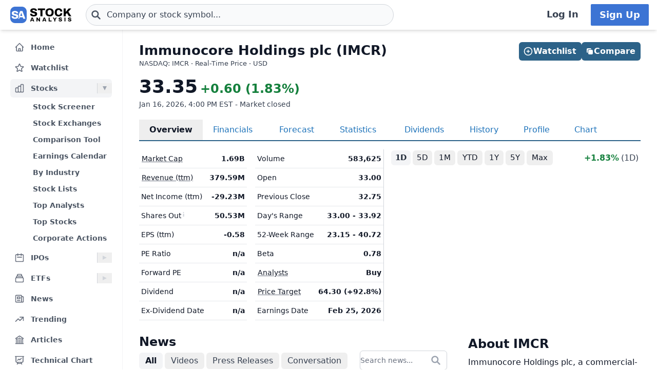

--- FILE ---
content_type: text/html
request_url: https://stockanalysis.com/stocks/imcr/
body_size: 18502
content:
<!doctype html>
<html lang="en">
	<head>
		<meta charset="utf-8" />
		<meta name="viewport" content="width=device-width, initial-scale=1" />
		
		<link href="/_app/immutable/assets/0.BU--gH67.css" rel="stylesheet"><!--[--><!--[--><script async src="https://securepubads.g.doubleclick.net/tag/js/gpt.js"></script> <script>
			InvestingChannelQueue = window.InvestingChannelQueue || []
		</script> <script async src="https://u5.investingchannel.com/static/uat.js"></script><!--]--><!--]--><!--[--><!--[--><meta name="description" content="A detailed overview of Immunocore Holdings plc (IMCR) stock, including real-time price, chart, key statistics, news, and more."/><!--]--> <!--[!--><!--]--> <link rel="canonical" href="https://stockanalysis.com/stocks/imcr/"/> <meta property="og:title" content="Immunocore Holdings (IMCR) Stock Price &amp; Overview"/> <!--[--><meta property="og:description" content="A detailed overview of Immunocore Holdings plc (IMCR) stock, including real-time price, chart, key statistics, news, and more."/><!--]--> <meta property="og:url" content="https://stockanalysis.com/stocks/imcr/"/> <meta property="og:image" content="https://stockanalysis.com/img/bear-vs-bull.jpg"/> <meta property="og:type" content="website"/> <meta property="og:site_name" content="StockAnalysis"/> <meta name="twitter:card" content="summary_large_image"/> <meta name="twitter:site" content="@stock_analysisx"/> <meta name="twitter:title" content="Immunocore Holdings (IMCR) Stock Price &amp; Overview"/> <!--[--><meta name="twitter:description" content="A detailed overview of Immunocore Holdings plc (IMCR) stock, including real-time price, chart, key statistics, news, and more."/><!--]--> <meta name="twitter:image" content="https://stockanalysis.com/img/bear-vs-bull.jpg"/> <!--[--><!----><script type="application/ld+json">{"@context":"https://schema.org","@type":"WebPage","name":"Immunocore Holdings (IMCR) Stock Price & Overview","description":"A detailed overview of Immunocore Holdings plc (IMCR) stock, including real-time price, chart, key statistics, news, and more.","url":"https://stockanalysis.com/stocks/imcr/"}</script><!----><!--]--> <!--[--><!----><script type="application/ld+json">{"@context":"https://schema.org","@type":"Corporation","name":"Immunocore Holdings","legalName":"Immunocore Holdings plc","tickerSymbol":"IMCR"}</script><!----><!--]--> <!--[!--><!--]--> <!--[--><!----><script type="application/ld+json">{"@context":"https://schema.org","@type":"BreadcrumbList","itemListElement":[{"@type":"ListItem","position":1,"name":"Home","item":"https://stockanalysis.com/"},{"@type":"ListItem","position":2,"name":"Stocks","item":"https://stockanalysis.com/stocks/"},{"@type":"ListItem","position":3,"name":"IMCR","item":"https://stockanalysis.com/stocks/imcr/"}]}</script><!----><!--]--><!--]--><title>Immunocore Holdings (IMCR) Stock Price &amp; Overview</title>
		<link rel="shortcut icon" href="https://stockanalysis.com/favicon.png" />
		<link rel="icon" type="image/png" sizes="32x32" href="https://stockanalysis.com/favicon-32x32.png" />
		<link rel="icon" type="image/png" sizes="16x16" href="https://stockanalysis.com/favicon-16x16.png" />
		<link rel="apple-touch-icon" href="https://stockanalysis.com/apple-touch-icon.png" sizes="180x180" />
		<meta name="apple-itunes-app" content="app-id=6751272467" />
		<script defer data-domain="stockanalysis.com" src="/e/js/script.js" data-api="/e/api/event"></script>
		<!-- Google Tag Manager -->
		<script>
			;(function (w, d, s, l, i) {
				w[l] = w[l] || []
				w[l].push({ 'gtm.start': new Date().getTime(), event: 'gtm.js' })
				var f = d.getElementsByTagName(s)[0],
					j = d.createElement(s),
					dl = l != 'dataLayer' ? '&l=' + l : ''
				j.async = true
				j.src = 'https://www.googletagmanager.com/gtm.js?id=' + i + dl
				f.parentNode.insertBefore(j, f)
			})(window, document, 'script', 'dataLayer', 'GTM-TPBBBKLR')
		</script>
		<!-- End Google Tag Manager -->
	</head>
	<body data-sveltekit-preload-data="hover">
		<!-- Google Tag Manager (noscript) -->
		<noscript
			><iframe
				src="https://www.googletagmanager.com/ns.html?id=GTM-TPBBBKLR"
				height="0"
				width="0"
				style="display: none; visibility: hidden"
			></iframe
		></noscript>
		<!-- End Google Tag Manager (noscript) -->
		<div><!--[--><!--[--><!----><!----> <!--[--><!----><!----><!--]--> <!--[!--><!--]--> <!--[!--><!--]--> <!--[!--><!--]--> <header class="sticky top-0 z-50 bg-default shadow-md landscape:static landscape:lg:sticky"><div class="flex flex-row items-center gap-x-1 px-1 py-1.5 tiny:gap-x-1 tiny:px-2 xs:gap-x-3 xs:px-3 sm:py-2 lg:gap-x-4 xxl:px-4 xxxl:px-6"><a href="#main" class="sr-only focus:not-sr-only">Skip to main content</a> <!--[!--><!--]--> <!--[--><!--[--><button class="xxl:hidden" aria-label="Open Menu" aria-controls="left-navigation" aria-expanded="false"><!--[--><!----><svg class="h-8 w-8 cursor-pointer text-faded" fill="none" viewBox="0 0 24 24" stroke="currentColor" style="max-width:40px"><path stroke-linecap="round" stroke-linejoin="round" stroke-width="2" d="M4 6h16M4 12h16M4 18h16"/></svg><!----><!--]--><!----></button><!--]--><!--]--><!----> <a aria-label="Home page" href="/"><div class="h-8 overflow-hidden bp:mx-0.5 bp:h-[34px] sm:mx-1 md:h-9 lg:mx-1 w-[32px] md:max-w-none md:w-[119px]"><!----><img src="/logo.svg" alt="logo" class="h-8 w-auto max-w-none py-0.5 bp:h-[34px] md:h-9"/><!----></div></a><!----> <!--[--><div class="ml-0.5 max-w-screen-xsm grow md:ml-2 xxl:ml-6 xxxl:ml-12"><form action="/symbol-lookup/" method="get" role="search"><div class="relative flex items-center"><div class="absolute inset-y-0 left-0 flex items-center pl-2.5"><!--[--><!----><svg class="h-4 w-4 text-icon xs:h-5 xs:w-5" fill="none" stroke-linecap="round" stroke-linejoin="round" stroke-width="3" stroke="currentColor" viewBox="0 0 24 24" style="max-width: 40px" aria-hidden="true"><path d="M21 21l-6-6m2-5a7 7 0 11-14 0 7 7 0 0114 0z" /></svg><!----><!--]--><!----></div> <!----><input class="grow rounded-2xl lg:rounded-3xl border border-sharp py-1.5 pl-7 text-sm placeholder-gray-700 dark:placeholder-gray-200 focus:border-sharp focus:shadow-lg focus:outline-none focus:ring-0 tiny:pl-8 xs:pl-10 xs:text-base md:py-2 w-full bg-gray-50 hover:bg-white focus:bg-white dark:bg-dark-700 dark:hover:bg-dark-700 dark:focus:bg-dark-700" type="text" inputmode="text" aria-label="Search for stocks, funds, and more" role="combobox" aria-expanded="false" aria-controls="owned_listbox" autocomplete="off" spellcheck="false" aria-autocomplete="list" placeholder="Company or stock symbol..." name="q" value="" id="search-header"/><!----> <!--[!--><!--[!--><!--[!--><!--]--><!--]--><!--]--> <!--[!--><!--]--></div></form><!----></div><!--]--><!----> <!--[!--><!--]--> <!--[!--><!--]--> <!--[!--><!--]--> <!--[!--><!--[!--><!--[!--><div class="ml-auto hidden space-x-2 xxl:flex"><a class="inline-flex h-full w-full items-center justify-center whitespace-nowrap rounded-sm bg-default px-2 py-1.5 text-base font-semibold text-faded hover:bg-gray-100 focus:outline-none focus:ring-2 focus:ring-blue-500 dark:hover:bg-dark-700 lg:px-4 lg:text-lg" href="/login/">Log In</a> <a class="inline-flex items-center justify-center whitespace-nowrap rounded-sm border border-transparent bg-blue-brand_light px-4 py-1.5 text-lg font-semibold text-white shadow-sm hover:bg-blue-brand_sharp focus:outline-none focus:ring-2 focus:ring-blue-500 dark:text-white" href="/pro/">Sign Up</a></div><!--]--><!--]--><!--]--><!----></div></header><!----> <div class="grow xxl:grid-cols-leftnav xxl:grid"><!----><!--[--><div class="z-40 border-r border-gray-100 bg-default dark:border-neutral-700 hidden xxl:block"><div class="top-14 mt-1 overflow-y-auto overscroll-contain bg-default px-3 pb-4 pt-2 xs:px-4 sm:px-3 xxl:sticky xxl:mt-0 xxl:px-5 xxl:py-4" id="left-navigation"><nav aria-label="Main navigation" class="flex flex-col text-sm font-semibold"><!--[--><!--[--><!--[!--><!--[!--><!--[--><div class="flex grow items-center rounded-md text-sm font-semibold text-gray-600 hover:bg-gray-50 hover:text-gray-900 dark:hover:bg-neutral-700"><a class="flex grow items-center px-2 py-1.5 text-gray-600 dark:text-gray-300 xs:py-2" href="/" title="Home"><!----><svg class="h-5 w-5 xs:h-6 xs:w-6 text-gray-500 dark:text-dark-400 xxl:h-5 xxl:w-5 xxxl:h-6 xxxl:w-6" fill="none" viewBox="0 0 24 24" stroke="currentColor" style="max-width:40px" aria-hidden="true"><path stroke-linecap="round" stroke-linejoin="round" stroke-width="2" d="M3 12l2-2m0 0l7-7 7 7M5 10v10a1 1 0 001 1h3m10-11l2 2m-2-2v10a1 1 0 01-1 1h-3m-6 0a1 1 0 001-1v-4a1 1 0 011-1h2a1 1 0 011 1v4a1 1 0 001 1m-6 0h6"/></svg><!----> <span class="-mt-px ml-3">Home</span></a></div><!--]--><!--]--><!--]--><!--]--><!--[--><!--[!--><!--[!--><!--[--><div class="flex grow items-center rounded-md text-sm font-semibold text-gray-600 hover:bg-gray-50 hover:text-gray-900 dark:hover:bg-neutral-700 mt-1"><a class="flex grow items-center px-2 py-1.5 text-gray-600 dark:text-gray-300 xs:py-2" href="/watchlist/" title="Watchlist"><!----><svg class="h-5 w-5 xs:h-6 xs:w-6 text-gray-500 dark:text-dark-400 xxl:h-5 xxl:w-5 xxxl:h-6 xxxl:w-6" fill="none" viewBox="0 0 24 24" stroke="currentColor" style="max-width:40px" aria-hidden="true"><path stroke-linecap="round" stroke-linejoin="round" stroke-width="2" d="M11.48 3.499a.562.562 0 0 1 1.04 0l2.125 5.111a.563.563 0 0 0 .475.345l5.518.442c.499.04.701.663.321.988l-4.204 3.602a.563.563 0 0 0-.182.557l1.285 5.385a.562.562 0 0 1-.84.61l-4.725-2.885a.562.562 0 0 0-.586 0L6.982 20.54a.562.562 0 0 1-.84-.61l1.285-5.386a.562.562 0 0 0-.182-.557l-4.204-3.602a.562.562 0 0 1 .321-.988l5.518-.442a.563.563 0 0 0 .475-.345L11.48 3.5Z" /></svg><!----> <span class="-mt-px ml-3">Watchlist</span></a></div><!--]--><!--]--><!--]--><!--]--><!--[--><!--[--><div><div class="mt-1 flex grow items-center rounded-md text-sm font-semibold text-gray-600 hover:bg-gray-50 hover:text-gray-900 dark:hover:bg-neutral-700 bg-gray-100 dark:bg-dark-700"><a class="mr-1 flex grow items-center px-2 py-1.5 text-gray-600 dark:text-gray-300 xs:py-2 xxl:mr-0" href="/stocks/" title="Stocks"><!----><svg class="h-5 w-5 xs:h-6 xs:w-6 text-gray-500 dark:text-dark-400 xxl:h-5 xxl:w-5 xxxl:h-6 xxxl:w-6" fill="none" viewBox="0 0 24 24" stroke="currentColor" style="max-width:40px" aria-hidden="true"><path stroke-linecap="round" stroke-linejoin="round" stroke-width="2" d="M9 19v-6a2 2 0 00-2-2H5a2 2 0 00-2 2v6a2 2 0 002 2h2a2 2 0 002-2zm0 0V9a2 2 0 012-2h2a2 2 0 012 2v10m-6 0a2 2 0 002 2h2a2 2 0 002-2m0 0V5a2 2 0 012-2h2a2 2 0 012 2v14a2 2 0 01-2 2h-2a2 2 0 01-2-2z"/></svg><!----> <span class="-mt-px ml-3">Stocks</span></a> <button class="ml-auto cursor-pointer border-l border-gray-300 px-2 dark:border-dark-600 xxl:px-1" aria-controls="Stocks-menu" aria-expanded="true" aria-label="Expand Stocks menu"><svg class="h-5 w-5 text-gray-300 dark:text-dark-400 rotate-90 text-gray-400" viewBox="0 0 20 20" style="max-width: 20px"><path d="M6 6L14 10L6 14V6Z" fill="currentColor"></path></svg></button></div> <!--[--><!----><ul class="block pt-0.5" id="Stocks-menu"><!--[--><li><a class="block rounded-md py-1.5 pl-11 pr-2 text-gray-600 hover:bg-gray-50 hover:text-gray-900 dark:text-gray-300 hover:dark:bg-dark-700" href="/stocks/screener/" title="Stock Screener">Stock Screener</a></li><li><a class="block rounded-md py-1.5 pl-11 pr-2 text-gray-600 hover:bg-gray-50 hover:text-gray-900 dark:text-gray-300 hover:dark:bg-dark-700" href="/list/exchanges/" title="Stock Exchanges">Stock Exchanges</a></li><li><a class="block rounded-md py-1.5 pl-11 pr-2 text-gray-600 hover:bg-gray-50 hover:text-gray-900 dark:text-gray-300 hover:dark:bg-dark-700" href="/stocks/compare/" title="Comparison Tool">Comparison Tool</a></li><li><a class="block rounded-md py-1.5 pl-11 pr-2 text-gray-600 hover:bg-gray-50 hover:text-gray-900 dark:text-gray-300 hover:dark:bg-dark-700" href="/stocks/earnings-calendar/" title="Earnings Calendar">Earnings Calendar</a></li><li><a class="block rounded-md py-1.5 pl-11 pr-2 text-gray-600 hover:bg-gray-50 hover:text-gray-900 dark:text-gray-300 hover:dark:bg-dark-700" href="/stocks/industry/" title="By Industry">By Industry</a></li><li><a class="block rounded-md py-1.5 pl-11 pr-2 text-gray-600 hover:bg-gray-50 hover:text-gray-900 dark:text-gray-300 hover:dark:bg-dark-700" href="/list/" title="Stock Lists">Stock Lists</a></li><li><a class="block rounded-md py-1.5 pl-11 pr-2 text-gray-600 hover:bg-gray-50 hover:text-gray-900 dark:text-gray-300 hover:dark:bg-dark-700" href="/analysts/" title="Top Analysts">Top Analysts</a></li><li><a class="block rounded-md py-1.5 pl-11 pr-2 text-gray-600 hover:bg-gray-50 hover:text-gray-900 dark:text-gray-300 hover:dark:bg-dark-700" href="/analysts/top-stocks/" title="Top Stocks">Top Stocks</a></li><li><a class="block rounded-md py-1.5 pl-11 pr-2 text-gray-600 hover:bg-gray-50 hover:text-gray-900 dark:text-gray-300 hover:dark:bg-dark-700" href="/actions/" title="Corporate Actions">Corporate Actions</a></li><!--]--></ul><!----><!--]--></div><!--]--><!--]--><!--[--><!--[--><div><div class="mt-1 flex grow items-center rounded-md text-sm font-semibold text-gray-600 hover:bg-gray-50 hover:text-gray-900 dark:hover:bg-neutral-700"><a class="mr-1 flex grow items-center px-2 py-1.5 text-gray-600 dark:text-gray-300 xs:py-2 xxl:mr-0" href="/ipos/" title="IPOs"><!----><svg class="h-5 w-5 xs:h-6 xs:w-6 text-gray-500 dark:text-dark-400 xxl:h-5 xxl:w-5 xxxl:h-6 xxxl:w-6" fill="none" viewBox="0 0 24 24" stroke="currentColor" style="max-width:40px" aria-hidden="true"><path stroke-linecap="round" stroke-linejoin="round" stroke-width="2" d="M8 7V3m8 4V3m-9 8h10M5 21h14a2 2 0 002-2V7a2 2 0 00-2-2H5a2 2 0 00-2 2v12a2 2 0 002 2z"/></svg><!----> <span class="-mt-px ml-3">IPOs</span></a> <button class="ml-auto cursor-pointer border-l border-gray-300 px-2 dark:border-dark-600 xxl:px-1" aria-controls="IPOs-menu" aria-expanded="false" aria-label="Expand IPOs menu"><svg class="h-5 w-5 text-gray-300 dark:text-dark-400" viewBox="0 0 20 20" style="max-width: 20px"><path d="M6 6L14 10L6 14V6Z" fill="currentColor"></path></svg></button></div> <!--[--><!----><ul class="hidden" id="IPOs-menu"><!--[--><li><a class="block rounded-md py-1.5 pl-11 pr-2 text-gray-600 hover:bg-gray-50 hover:text-gray-900 dark:text-gray-300 hover:dark:bg-dark-700" href="/ipos/" title="Recent IPOs">Recent IPOs</a></li><li><a class="block rounded-md py-1.5 pl-11 pr-2 text-gray-600 hover:bg-gray-50 hover:text-gray-900 dark:text-gray-300 hover:dark:bg-dark-700" href="/ipos/calendar/" title="IPO Calendar">IPO Calendar</a></li><li><a class="block rounded-md py-1.5 pl-11 pr-2 text-gray-600 hover:bg-gray-50 hover:text-gray-900 dark:text-gray-300 hover:dark:bg-dark-700" href="/ipos/statistics/" title="IPO Statistics">IPO Statistics</a></li><li><a class="block rounded-md py-1.5 pl-11 pr-2 text-gray-600 hover:bg-gray-50 hover:text-gray-900 dark:text-gray-300 hover:dark:bg-dark-700" href="/ipos/news/" title="IPO News">IPO News</a></li><li><a class="block rounded-md py-1.5 pl-11 pr-2 text-gray-600 hover:bg-gray-50 hover:text-gray-900 dark:text-gray-300 hover:dark:bg-dark-700" href="/ipos/screener/" title="IPO Screener">IPO Screener</a></li><!--]--></ul><!----><!--]--></div><!--]--><!--]--><!--[--><!--[--><div><div class="mt-1 flex grow items-center rounded-md text-sm font-semibold text-gray-600 hover:bg-gray-50 hover:text-gray-900 dark:hover:bg-neutral-700"><a class="mr-1 flex grow items-center px-2 py-1.5 text-gray-600 dark:text-gray-300 xs:py-2 xxl:mr-0" href="/etf/" title="ETFs"><!----><svg class="h-5 w-5 xs:h-6 xs:w-6 text-gray-500 dark:text-dark-400 xxl:h-5 xxl:w-5 xxxl:h-6 xxxl:w-6" fill="none" viewBox="0 0 24 24" stroke="currentColor" style="max-width:40px" aria-hidden="true"><path stroke-linecap="round" stroke-linejoin="round" stroke-width="2" d="M19 11H5m14 0a2 2 0 012 2v6a2 2 0 01-2 2H5a2 2 0 01-2-2v-6a2 2 0 012-2m14 0V9a2 2 0 00-2-2M5 11V9a2 2 0 012-2m0 0V5a2 2 0 012-2h6a2 2 0 012 2v2M7 7h10"/></svg><!----> <span class="-mt-px ml-3">ETFs</span></a> <button class="ml-auto cursor-pointer border-l border-gray-300 px-2 dark:border-dark-600 xxl:px-1" aria-controls="ETFs-menu" aria-expanded="false" aria-label="Expand ETFs menu"><svg class="h-5 w-5 text-gray-300 dark:text-dark-400" viewBox="0 0 20 20" style="max-width: 20px"><path d="M6 6L14 10L6 14V6Z" fill="currentColor"></path></svg></button></div> <!--[--><!----><ul class="hidden" id="ETFs-menu"><!--[--><li><a class="block rounded-md py-1.5 pl-11 pr-2 text-gray-600 hover:bg-gray-50 hover:text-gray-900 dark:text-gray-300 hover:dark:bg-dark-700" href="/etf/screener/" title="ETF Screener">ETF Screener</a></li><li><a class="block rounded-md py-1.5 pl-11 pr-2 text-gray-600 hover:bg-gray-50 hover:text-gray-900 dark:text-gray-300 hover:dark:bg-dark-700" href="/etf/compare/" title="Comparison Tool">Comparison Tool</a></li><li><a class="block rounded-md py-1.5 pl-11 pr-2 text-gray-600 hover:bg-gray-50 hover:text-gray-900 dark:text-gray-300 hover:dark:bg-dark-700" href="/etf/list/new/" title="New Launches">New Launches</a></li><li><a class="block rounded-md py-1.5 pl-11 pr-2 text-gray-600 hover:bg-gray-50 hover:text-gray-900 dark:text-gray-300 hover:dark:bg-dark-700" href="/etf/provider/" title="ETF Providers">ETF Providers</a></li><!--]--></ul><!----><!--]--></div><!--]--><!--]--><!--[--><!--[!--><!--[!--><!--[--><div class="flex grow items-center rounded-md text-sm font-semibold text-gray-600 hover:bg-gray-50 hover:text-gray-900 dark:hover:bg-neutral-700 mt-1"><a class="flex grow items-center px-2 py-1.5 text-gray-600 dark:text-gray-300 xs:py-2" href="/news/" title="News"><!----><svg class="h-5 w-5 xs:h-6 xs:w-6 text-gray-500 dark:text-dark-400 xxl:h-5 xxl:w-5 xxxl:h-6 xxxl:w-6" fill="none" viewBox="0 0 24 24" stroke="currentColor" style="max-width:40px" aria-hidden="true"><path stroke-linecap="round" stroke-linejoin="round" stroke-width="2" d="M19 20H5a2 2 0 01-2-2V6a2 2 0 012-2h10a2 2 0 012 2v1m2 13a2 2 0 01-2-2V7m2 13a2 2 0 002-2V9a2 2 0 00-2-2h-2m-4-3H9M7 16h6M7 8h6v4H7V8z"/></svg><!----> <span class="-mt-px ml-3">News</span></a></div><!--]--><!--]--><!--]--><!--]--><!--[--><!--[!--><!--[!--><!--[--><div class="flex grow items-center rounded-md text-sm font-semibold text-gray-600 hover:bg-gray-50 hover:text-gray-900 dark:hover:bg-neutral-700 mt-1"><a class="flex grow items-center px-2 py-1.5 text-gray-600 dark:text-gray-300 xs:py-2" href="/trending/" title="Trending"><!----><svg class="h-5 w-5 xs:h-6 xs:w-6 text-gray-500 dark:text-dark-400 xxl:h-5 xxl:w-5 xxxl:h-6 xxxl:w-6" fill="none" viewBox="0 0 24 24" stroke="currentColor" style="max-width:40px" aria-hidden="true"><path stroke-linecap="round" stroke-linejoin="round" stroke-width="2" d="M13 7h8m0 0v8m0-8l-8 8-4-4-6 6"/></svg><!----> <span class="-mt-px ml-3">Trending</span></a></div><!--]--><!--]--><!--]--><!--]--><!--[--><!--[!--><!--[!--><!--[--><div class="flex grow items-center rounded-md text-sm font-semibold text-gray-600 hover:bg-gray-50 hover:text-gray-900 dark:hover:bg-neutral-700 mt-1"><a class="flex grow items-center px-2 py-1.5 text-gray-600 dark:text-gray-300 xs:py-2" href="/blog/" title="Articles"><!----><svg class="h-5 w-5 xs:h-6 xs:w-6 text-gray-500 dark:text-dark-400 xxl:h-5 xxl:w-5 xxxl:h-6 xxxl:w-6" fill="none" viewBox="0 0 24 24" stroke="currentColor" style="max-width:40px" aria-hidden="true"><path stroke-linecap="round" stroke-linejoin="round" stroke-width="2" d="M12 21v-8.25M15.75 21v-8.25M8.25 21v-8.25M3 9l9-6 9 6m-1.5 12V10.332A48.36 48.36 0 0 0 12 9.75c-2.551 0-5.056.2-7.5.582V21M3 21h18M12 6.75h.008v.008H12V6.75Z"/></svg><!----> <span class="-mt-px ml-3">Articles</span></a></div><!--]--><!--]--><!--]--><!--]--><!--[--><!--[!--><!--[!--><!--[--><div class="flex grow items-center rounded-md text-sm font-semibold text-gray-600 hover:bg-gray-50 hover:text-gray-900 dark:hover:bg-neutral-700 mt-1"><a class="flex grow items-center px-2 py-1.5 text-gray-600 dark:text-gray-300 xs:py-2" href="/chart/" title="Technical Chart"><!----><svg class="h-5 w-5 xs:h-6 xs:w-6 text-gray-500 dark:text-dark-400 xxl:h-5 xxl:w-5 xxxl:h-6 xxxl:w-6" fill="none" viewBox="0 0 24 24" stroke-width="2" stroke="currentColor"><path stroke-linecap="round" stroke-linejoin="round" d="M3.75 3v11.25A2.25 2.25 0 0 0 6 16.5h2.25M3.75 3h-1.5m1.5 0h16.5m0 0h1.5m-1.5 0v11.25A2.25 2.25 0 0 1 18 16.5h-2.25m-7.5 0h7.5m-7.5 0-1 3m8.5-3 1 3m0 0 .5 1.5m-.5-1.5h-9.5m0 0-.5 1.5m.75-9 3-3 2.148 2.148A12.061 12.061 0 0 1 16.5 7.605" /></svg><!----> <span class="-mt-px ml-3">Technical Chart</span></a></div><!--]--><!--]--><!--]--><!--]--><!--[--><!--[--><div><div class="mt-1 flex grow items-center rounded-md text-sm font-semibold text-gray-600 hover:bg-gray-50 hover:text-gray-900 dark:hover:bg-neutral-700"><a class="mr-1 flex grow items-center px-2 py-1.5 text-gray-600 dark:text-gray-300 xs:py-2 xxl:mr-0" href="/markets/gainers/" title="Market Movers"><!----><svg class="h-5 w-5 xs:h-6 xs:w-6 text-gray-500 dark:text-dark-400 xxl:h-5 xxl:w-5 xxxl:h-6 xxxl:w-6" fill="none" viewBox="0 0 24 24" stroke="currentColor" style="max-width:40px" aria-hidden="true"><path stroke-linecap="round" stroke-linejoin="round" stroke-width="2" d="M16 8v8m-4-5v5m-4-2v2m-2 4h12a2 2 0 002-2V6a2 2 0 00-2-2H6a2 2 0 00-2 2v12a2 2 0 002 2z"/></svg><!----> <span class="-mt-px ml-3">Market Movers</span></a> <button class="ml-auto cursor-pointer border-l border-gray-300 px-2 dark:border-dark-600 xxl:px-1" aria-controls="Market Movers-menu" aria-expanded="false" aria-label="Expand Market Movers menu"><svg class="h-5 w-5 text-gray-300 dark:text-dark-400" viewBox="0 0 20 20" style="max-width: 20px"><path d="M6 6L14 10L6 14V6Z" fill="currentColor"></path></svg></button></div> <!--[--><!----><ul class="hidden" id="Market Movers-menu"><!--[--><li><a class="block rounded-md py-1.5 pl-11 pr-2 text-gray-600 hover:bg-gray-50 hover:text-gray-900 dark:text-gray-300 hover:dark:bg-dark-700" href="/markets/gainers/" title="Top Gainers">Top Gainers</a></li><li><a class="block rounded-md py-1.5 pl-11 pr-2 text-gray-600 hover:bg-gray-50 hover:text-gray-900 dark:text-gray-300 hover:dark:bg-dark-700" href="/markets/losers/" title="Top Losers">Top Losers</a></li><li><a class="block rounded-md py-1.5 pl-11 pr-2 text-gray-600 hover:bg-gray-50 hover:text-gray-900 dark:text-gray-300 hover:dark:bg-dark-700" href="/markets/active/" title="Most Active">Most Active</a></li><li><a class="block rounded-md py-1.5 pl-11 pr-2 text-gray-600 hover:bg-gray-50 hover:text-gray-900 dark:text-gray-300 hover:dark:bg-dark-700" href="/markets/premarket/" title="Premarket">Premarket</a></li><li><a class="block rounded-md py-1.5 pl-11 pr-2 text-gray-600 hover:bg-gray-50 hover:text-gray-900 dark:text-gray-300 hover:dark:bg-dark-700" href="/markets/afterhours/" title="After Hours">After Hours</a></li><li><a class="block rounded-md py-1.5 pl-11 pr-2 text-gray-600 hover:bg-gray-50 hover:text-gray-900 dark:text-gray-300 hover:dark:bg-dark-700" href="/markets/heatmap/" title="Market Heatmap">Market Heatmap</a></li><!--]--></ul><!----><!--]--></div><!--]--><!--]--><!--[--><!--[!--><!--[!--><!--[--><div class="flex grow items-center rounded-md text-sm font-semibold text-gray-600 hover:bg-gray-50 hover:text-gray-900 dark:hover:bg-neutral-700 mt-1"><a class="flex grow items-center px-2 py-1.5 text-gray-600 dark:text-gray-300 xs:py-2" href="/subscribe/" title="Market Newsletter"><!----><svg class="h-5 w-5 xs:h-6 xs:w-6 text-gray-500 dark:text-dark-400 xxl:h-5 xxl:w-5 xxxl:h-6 xxxl:w-6" fill="none" viewBox="0 0 24 24" stroke="currentColor" style="max-width:40px" aria-hidden="true"><path stroke-linecap="round" stroke-linejoin="round" stroke-width="2" d="M21.75 6.75v10.5a2.25 2.25 0 01-2.25 2.25h-15a2.25 2.25 0 01-2.25-2.25V6.75m19.5 0A2.25 2.25 0 0019.5 4.5h-15a2.25 2.25 0 00-2.25 2.25m19.5 0v.243a2.25 2.25 0 01-1.07 1.916l-7.5 4.615a2.25 2.25 0 01-2.36 0L3.32 8.91a2.25 2.25 0 01-1.07-1.916V6.75" /></svg><!----> <span class="-mt-px ml-3">Market Newsletter</span></a></div><!--]--><!--]--><!--]--><!--]--><!--[--><!--[!--><!--[--><!--[--><div class="flex grow items-center rounded-md text-sm font-semibold text-gray-600 hover:bg-gray-50 hover:text-gray-900 dark:hover:bg-neutral-700"><a class="flex grow items-center px-2 py-1.5 text-gray-600 dark:text-gray-300 xs:py-2" href="/pro/" title="Stock Analysis Pro"><!----><svg class="h-5 w-5 xs:h-6 xs:w-6 text-gray-500 dark:text-dark-400 xxl:h-5 xxl:w-5 xxxl:h-6 xxxl:w-6" fill="none" viewBox="0 0 24 24" stroke="currentColor" style="max-width:40px" aria-hidden="true"><path stroke-linecap="round" stroke-linejoin="round" stroke-width="2" d="M19 7.5v3m0 0v3m0-3h3m-3 0h-3m-2.25-4.125a3.375 3.375 0 11-6.75 0 3.375 3.375 0 016.75 0zM4 19.235v-.11a6.375 6.375 0 0112.75 0v.109A12.318 12.318 0 0110.374 21c-2.331 0-4.512-.645-6.374-1.766z" /></svg><!----> <span class="-mt-px ml-3">Stock Analysis Pro</span></a></div><!--]--><!--]--><!--]--><!--]--><!--]--></nav> <div class="mt-4 hidden cursor-pointer items-center border-t border-default pt-1 xxl:flex"><button class="flex grow items-center rounded-md text-sm font-semibold text-gray-600 hover:bg-gray-50 hover:text-gray-900 dark:text-gray-300 hover:dark:bg-dark-700 xxl:p-2" title="Collapse Menu"><!--[!--><!--[--><!----><svg class="h-6 w-6 text-gray-500 dark:text-dark-400 xxl:h-5 xxl:w-5 xxxl:h-6 xxxl:w-6" fill="none" viewBox="0 0 24 24" stroke="currentColor" style="max-width:40px"><path stroke-linecap="round" stroke-linejoin="round" stroke-width="2" d="M11 19l-7-7 7-7m8 14l-7-7 7-7"/></svg><!----><!--]--><!--]--> <span class="ml-3">Collapse</span></button></div> <!--[!--><!--]--></div> <!--[!--><!--]--></div><!--]--><!----><!----> <div><!--[!--><!--[!--><!--]--><!--]--> <!--[--><!----><main id="main" class="contain"><div class="mx-auto mb-2"><div class="mb-4 flex items-start justify-between gap-2"><div><!--[!--><h1 class="mb-0 text-2xl font-bold text-default sm:text-[26px]">Immunocore Holdings plc (IMCR)</h1><!--]--> <!--[--><div class="mt-[1px] text-tiny text-faded">NASDAQ: IMCR · Real-Time Price · USD</div><!--]--> <!--[!--><!--]--></div> <!--[--><div class="hidden md:flex"><!--[--><div class="-mb-1 mt-6 flex w-full gap-2 md:right-5 md:top-6 md:mb-0 md:mt-0 md:w-auto lg:right-8"><!--[--><button class="inline-flex items-center justify-center gap-x-1.5 whitespace-nowrap rounded-md bg-blue-brand_sharp px-3 py-1.5 text-base font-semibold text-white shadow-sm hover:bg-blue-500 lg:px-2.5 flex-1 md:flex-initial"><!--[--><!----><svg class="h-5 w-5 lg:-ml-0.5" fill="none" viewBox="0 0 24 24" stroke="currentColor" style="max-width:40px" aria-hidden="true"><path stroke-linecap="round" stroke-linejoin="round" stroke-width="2" d="M12 9v6m3-3H9m12 0a9 9 0 11-18 0 9 9 0 0118 0z"/></svg><!----><!--]--><!----> Watchlist</button><!--]--><!----> <!--[--><!--[--><a href="/stocks/compare/imcr/" class="inline-flex items-center justify-center gap-x-1.5 whitespace-nowrap rounded-md bg-blue-brand_sharp px-3 py-1.5 text-base font-semibold text-white shadow-sm hover:bg-blue-500 lg:px-2.5 flex-1 md:flex-initial hover:text-white"><svg xmlns="http://www.w3.org/2000/svg" viewBox="0 0 24 24" fill="currentColor" class="size-4 lg:-ml-0.5"><path d="M16.5 6a3 3 0 0 0-3-3H6a3 3 0 0 0-3 3v7.5a3 3 0 0 0 3 3v-6A4.5 4.5 0 0 1 10.5 6h6Z"></path><path d="M18 7.5a3 3 0 0 1 3 3V18a3 3 0 0 1-3 3h-7.5a3 3 0 0 1-3-3v-7.5a3 3 0 0 1 3-3H18Z"></path></svg> Compare</a><!--]--><!--]--><!----></div><!--]--><!----></div><!--]--></div> <!----><!--[!--><!--[--><div class="mb-5 flex flex-row items-end space-x-2 xs:space-x-3 bp:space-x-5"><div><div class="text-4xl font-bold transition-colors duration-300 inline-block">33.35</div> <!----><div class="font-semibold inline-block text-2xl text-green-vivid">+0.60 (1.83%)</div><!---->  <!--[!--><!--[!--><!--[--><!--[!--><div class="mt-1 flex items-center text-sm text-faded">Jan 16, 2026, 4:00 PM EST - Market closed</div><!--]--><!--]--><!--]--><!--]--></div> <!--[!--><!--]--></div><!--]--><!--]--><!----> <!--[--><nav class="w-full border-b-2 border-below-title dark:border-gray-500" aria-label="IMCR navigation"><ul class="navmenu"><li><a href="/stocks/imcr/" data-title="Overview" class="active">Overview</a></li><!----> <!--[--><li><a href="/stocks/imcr/financials/" data-title="Financials">Financials</a></li><!--]--> <!--[--><li><a href="/stocks/imcr/forecast/" data-title="Forecast">Forecast</a></li><!--]--> <!--[--><li><a href="/stocks/imcr/statistics/" data-title="Statistics">Statistics</a></li><!--]--> <!--[!--><!--]--> <!--[--><li><a href="/stocks/imcr/dividend/" data-title="Dividends">Dividends</a></li><!--]--> <!--[--><li><a href="/stocks/imcr/history/" data-title="History">History</a></li><!--]--> <li><a href="/stocks/imcr/company/" data-title="Profile">Profile</a></li><!----> <!--[--><li><a href="/stocks/imcr/chart/" data-title="Chart">Chart</a></li><!--]--></ul></nav><!--]--></div><!----> <!----><!----> <div class="mt-4 lg:flex lg:flex-row lg:gap-x-4"><!----><!--[!--><div class="order-3 mb-4 grow overflow-hidden border-b border-t border-default py-0.5 xs:py-1 sm:px-0.5 sm:pb-3 sm:pt-2.5 lg:mb-0 lg:border-0 lg:border-l lg:border-sharp lg:px-0 lg:py-0 lg:pl-3"><div class="flex items-center justify-between py-1 sm:pt-0.5"><div class="hide-scroll overflow-x-auto"><ul class="noshift flex space-x-[3px] whitespace-nowrap pl-0.5 xs:space-x-1"><!--[--><!--[--><li><button class="relative rounded-md px-1 py-1 text-smaller xs:px-[3px] bp:px-1.5 sm:px-2 xxxl:px-2.5 font-semibold text-light dark:bg-dark-700 bp:bg-gray-100"><span class="block sm:hidden lg:block xxxl:hidden" data-title="1D">1D</span> <span class="hidden sm:block lg:hidden xxxl:block" data-title="1 Day">1 Day</span></button></li><!--]--><!--[--><li><button class="relative rounded-md px-1 py-1 text-smaller xs:px-[3px] bp:px-1.5 sm:px-2 xxxl:px-2.5 text-default hover:bg-gray-100 hover:dark:bg-dark-700"><span class="block sm:hidden lg:block xxxl:hidden" data-title="5D">5D</span> <span class="hidden sm:block lg:hidden xxxl:block" data-title="5 Days">5 Days</span></button></li><!--]--><!--[--><li><button class="relative rounded-md px-1 py-1 text-smaller xs:px-[3px] bp:px-1.5 sm:px-2 xxxl:px-2.5 text-default hover:bg-gray-100 hover:dark:bg-dark-700"><span class="block sm:hidden lg:block xxxl:hidden" data-title="1M">1M</span> <span class="hidden sm:block lg:hidden xxxl:block" data-title="1 Month">1 Month</span></button></li><!--]--><!--[--><li><button class="relative rounded-md px-1 py-1 text-smaller xs:px-[3px] bp:px-1.5 sm:px-2 xxxl:px-2.5 text-default hover:bg-gray-100 hover:dark:bg-dark-700"><span class="block sm:hidden lg:block xxxl:hidden" data-title="YTD">YTD</span> <span class="hidden sm:block lg:hidden xxxl:block" data-title="YTD">YTD</span></button></li><!--]--><!--[--><li><button class="relative rounded-md px-1 py-1 text-smaller xs:px-[3px] bp:px-1.5 sm:px-2 xxxl:px-2.5 text-default hover:bg-gray-100 hover:dark:bg-dark-700"><span class="block sm:hidden lg:block xxxl:hidden" data-title="1Y">1Y</span> <span class="hidden sm:block lg:hidden xxxl:block" data-title="1 Year">1 Year</span></button></li><!--]--><!--[--><li><button class="relative rounded-md px-1 py-1 text-smaller xs:px-[3px] bp:px-1.5 sm:px-2 xxxl:px-2.5 text-default hover:bg-gray-100 hover:dark:bg-dark-700"><span class="block sm:hidden lg:block xxxl:hidden" data-title="5Y">5Y</span> <span class="hidden sm:block lg:hidden xxxl:block" data-title="5 Years">5 Years</span></button></li><!--]--><!--[--><li><button class="relative rounded-md px-1 py-1 text-smaller xs:px-[3px] bp:px-1.5 sm:px-2 xxxl:px-2.5 text-default hover:bg-gray-100 hover:dark:bg-dark-700"><span class="block sm:hidden lg:block xxxl:hidden" data-title="Max">Max</span> <span class="hidden sm:block lg:hidden xxxl:block" data-title="Max">Max</span></button></li><!--]--><!--]--></ul></div><!----> <!--[--><div class="flex shrink flex-row space-x-1 pr-1 text-smaller sm:text-base"><!--[--><span class="text-green-vivid before:content-['+'] font-semibold">1.83%</span> <span class="hidden text-faded sm:block">(1D)</span><!--]--></div><!--]--><!----></div> <div class="h-[250px] sm:h-[300px]"><!--[!--><!--[!--><!--[!--><!--]--><!--]--><!--]--></div></div><!--]--><!----> <div class="order-1 flex flex-row space-x-2 tiny:space-x-3 xs:space-x-4"><table class="w-[48%] text-sm text-default tiny:text-small lg:w-auto lg:min-w-[210px]"><tbody><tr class="flex flex-col border-b border-default py-1 sm:table-row sm:py-0"><td class="whitespace-nowrap px-0.5 py-[1px] xs:px-1 sm:py-2"><!--[--><a href="/stocks/imcr/market-cap/" class="dothref text-default">Market Cap</a><!--]--></td><td class="whitespace-nowrap px-0.5 py-[1px] text-left text-smaller font-semibold tiny:text-base xs:px-1 sm:py-2 sm:text-right sm:text-small">1.69B</td></tr><tr class="flex flex-col border-b border-default py-1 sm:table-row sm:py-0"><td class="whitespace-nowrap px-0.5 py-[1px] xs:px-1 sm:py-2"><!--[--><a href="/stocks/imcr/revenue/" class="dothref text-default">Revenue (ttm)</a><!--]--></td><td class="whitespace-nowrap px-0.5 py-[1px] text-left text-smaller font-semibold tiny:text-base xs:px-1 sm:py-2 sm:text-right sm:text-small">379.59M</td></tr><tr class="flex flex-col border-b border-default py-1 sm:table-row sm:py-0"><td class="whitespace-nowrap px-0.5 py-[1px] xs:px-1 sm:py-2">Net Income (ttm)</td><td class="whitespace-nowrap px-0.5 py-[1px] text-left text-smaller font-semibold tiny:text-base xs:px-1 sm:py-2 sm:text-right sm:text-small">-29.23M</td></tr><tr class="flex flex-col border-b border-default py-1 sm:table-row sm:py-0"><td class="whitespace-nowrap px-0.5 py-[1px] xs:px-1 sm:py-2"><!--[!-->Shares Out<!--]--> <!--[--><span class="relative" role="button" tabindex="0"><span class="absolute -right-[13px] -top-[3px] cursor-pointer p-1 text-gray-300 hover:text-gray-600 dark:text-dark-400 dark:hover:text-dark-300"><!--[--><!----><svg class="h-[9px] w-[9px]" viewBox="0 0 4 16" fill="currentColor" style="max-width:20px"><path d="M0 6h4v10h-4v-10zm2-6c1.1 0 2 .9 2 2s-.9 2-2 2-2-.9-2-2 .9-2 2-2z"/></svg><!----><!--]--><!----></span></span><!--]--> <!--[!--><!--]--><!----></td><td class="whitespace-nowrap px-0.5 py-[1px] text-left text-smaller font-semibold tiny:text-base xs:px-1 sm:py-2 sm:text-right sm:text-small">50.53M</td></tr><tr class="flex flex-col border-b border-default py-1 sm:table-row sm:py-0"><td class="whitespace-nowrap px-0.5 py-[1px] xs:px-1 sm:py-2">EPS (ttm)</td><td class="whitespace-nowrap px-0.5 py-[1px] text-left text-smaller font-semibold tiny:text-base xs:px-1 sm:py-2 sm:text-right sm:text-small">-0.58</td></tr><tr class="flex flex-col border-b border-default py-1 sm:table-row sm:py-0"><td class="whitespace-nowrap px-0.5 py-[1px] xs:px-1 sm:py-2">PE Ratio</td><td class="whitespace-nowrap px-0.5 py-[1px] text-left text-smaller font-semibold tiny:text-base xs:px-1 sm:py-2 sm:text-right sm:text-small">n/a</td></tr><tr class="flex flex-col border-b border-default py-1 sm:table-row sm:py-0"><td class="whitespace-nowrap px-0.5 py-[1px] xs:px-1 sm:py-2">Forward PE</td><td class="whitespace-nowrap px-0.5 py-[1px] text-left text-smaller font-semibold tiny:text-base xs:px-1 sm:py-2 sm:text-right sm:text-small">n/a</td></tr><tr class="flex flex-col border-b border-default py-1 sm:table-row sm:py-0"><td class="whitespace-nowrap px-0.5 py-[1px] xs:px-1 sm:py-2"><!--[!-->Dividend<!--]--></td><td class="whitespace-nowrap px-0.5 py-[1px] text-left text-smaller font-semibold tiny:text-base xs:px-1 sm:py-2 sm:text-right sm:text-small">n/a</td></tr><tr class="flex flex-col border-b border-default py-1 sm:table-row sm:py-0"><td class="whitespace-nowrap px-0.5 py-[1px] xs:px-1 sm:py-2">Ex-Dividend Date</td><td class="whitespace-nowrap px-0.5 py-[1px] text-left text-smaller font-semibold tiny:text-base xs:px-1 sm:py-2 sm:text-right sm:text-small">n/a</td></tr></tbody></table><!----> <table class="w-[48%] text-sm text-default tiny:text-small lg:w-auto lg:min-w-[210px]"><tbody><tr class="flex flex-col border-b border-default py-1 sm:table-row sm:py-0"><td class="whitespace-nowrap px-0.5 py-[1px] xs:px-1 sm:py-2">Volume</td><td class="whitespace-nowrap px-0.5 py-[1px] text-left text-smaller font-semibold tiny:text-base xs:px-1 sm:py-2 sm:text-right sm:text-small">583,625</td></tr><tr class="flex flex-col border-b border-default py-1 sm:table-row sm:py-0"><td class="whitespace-nowrap px-0.5 py-[1px] xs:px-1 sm:py-2">Open</td><td class="whitespace-nowrap px-0.5 py-[1px] text-left text-smaller font-semibold tiny:text-base xs:px-1 sm:py-2 sm:text-right sm:text-small">33.00</td></tr><tr class="flex flex-col border-b border-default py-1 sm:table-row sm:py-0"><td class="whitespace-nowrap px-0.5 py-[1px] xs:px-1 sm:py-2">Previous Close</td><td class="whitespace-nowrap px-0.5 py-[1px] text-left text-smaller font-semibold tiny:text-base xs:px-1 sm:py-2 sm:text-right sm:text-small">32.75</td></tr><tr class="flex flex-col border-b border-default py-1 sm:table-row sm:py-0"><td class="whitespace-nowrap px-0.5 py-[1px] xs:px-1 sm:py-2">Day's Range</td><td class="whitespace-nowrap px-0.5 py-[1px] text-left text-smaller font-semibold tiny:text-base xs:px-1 sm:py-2 sm:text-right sm:text-small">33.00 - 33.92</td></tr><tr class="flex flex-col border-b border-default py-1 sm:table-row sm:py-0"><td class="whitespace-nowrap px-0.5 py-[1px] xs:px-1 sm:py-2">52-Week Range</td><td class="whitespace-nowrap px-0.5 py-[1px] text-left text-smaller font-semibold tiny:text-base xs:px-1 sm:py-2 sm:text-right sm:text-small">23.15 - 40.72</td></tr><tr class="flex flex-col border-b border-default py-1 sm:table-row sm:py-0"><td class="whitespace-nowrap px-0.5 py-[1px] xs:px-1 sm:py-2">Beta</td><td class="whitespace-nowrap px-0.5 py-[1px] text-left text-smaller font-semibold tiny:text-base xs:px-1 sm:py-2 sm:text-right sm:text-small">0.78</td></tr><tr class="flex flex-col border-b border-default py-1 sm:table-row sm:py-0"><td class="whitespace-nowrap px-0.5 py-[1px] xs:px-1 sm:py-2"><!--[--><a href="/stocks/imcr/ratings/" class="dothref text-default">Analysts</a><!--]--></td><td class="whitespace-nowrap px-0.5 py-[1px] text-left text-smaller font-semibold tiny:text-base xs:px-1 sm:py-2 sm:text-right sm:text-small">Buy</td></tr><tr class="flex flex-col border-b border-default py-1 sm:table-row sm:py-0"><td class="whitespace-nowrap px-0.5 py-[1px] xs:px-1 sm:py-2"><!--[--><a href="/stocks/imcr/forecast/" class="dothref text-default">Price Target</a><!--]--></td><td class="whitespace-nowrap px-0.5 py-[1px] text-left text-smaller font-semibold tiny:text-base xs:px-1 sm:py-2 sm:text-right sm:text-small">64.30 (+92.8%)</td></tr><tr class="flex flex-col border-b border-default py-1 sm:table-row sm:py-0"><td class="whitespace-nowrap px-0.5 py-[1px] xs:px-1 sm:py-2">Earnings Date</td><td class="whitespace-nowrap px-0.5 py-[1px] text-left text-smaller font-semibold tiny:text-base xs:px-1 sm:py-2 sm:text-right sm:text-small">Feb 25, 2026</td></tr></tbody></table><!----></div></div> <!--[!--><!--]--> <div class="mt-6 lg:grid lg:grid-cols-sidebar_wide lg:gap-x-10"><div class="space-y-6 lg:order-2 lg:pt-1"><!----><!--[--><!--[--><!--[!--><!--]--> <!--[!--><!--]--><!--]--><!--]--><!----> <div class="px-0.5 lg:px-0"><h2 class="mb-2">About IMCR</h2> <p>Immunocore Holdings plc, a commercial-stage biotechnology company, engages in the development of immunotherapies for the treatment of cancer, infectious, and autoimmune diseases. The company offers KIMMTRAK for the treatment of patients with unresectable or metastatic uveal melanoma. It also develops other programs for oncology, including tebentafusp that is in Phase 3 clinical trial to treat advanced cutaneous melanoma and adjuvant uveal melanoma; and brenetafusp that is in Phase 3 clinical trial to treat first-line advanced cutaneous melanoma... <a href="/stocks/imcr/company/" title="View company profile" tabIndex="-1">[Read more]</a></p> <div class="mt-3 grid grid-cols-2 gap-3"><!--[--><!--[--><div class="col-span-1"><span class="block font-semibold">Industry</span> <!--[--><a href="/stocks/industry/biotechnology/" class="dothref text-default">Biotechnology</a><!--]--></div><div class="col-span-1"><span class="block font-semibold">Sector</span> <!--[--><a href="/stocks/sector/healthcare/" class="dothref text-default">Healthcare</a><!--]--></div><div class="col-span-1"><span class="block font-semibold">IPO Date</span> <!--[!--><!--[!--><span>Feb 5, 2021</span><!--]--><!--]--></div><div class="col-span-1"><span class="block font-semibold">Employees</span> <!--[--><a href="/stocks/imcr/employees/" class="dothref text-default">493</a><!--]--></div><div class="col-span-1"><span class="block font-semibold">Stock Exchange</span> <!--[!--><!--[!--><span>NASDAQ</span><!--]--><!--]--></div><div class="col-span-1"><span class="block font-semibold">Ticker Symbol</span> <!--[!--><!--[!--><span>IMCR</span><!--]--><!--]--></div><div class="col-span-2"><span class="block font-semibold">Website</span> <!--[!--><!--[--><a href="https://www.immunocore.com" target="_blank" rel="noopener" class="block overflow-hidden truncate">https://www.immunocore.com</a><!--]--><!--]--></div><!--]--><!--]--></div> <a href="/stocks/imcr/company/" class="button mt-4 w-full">Full Company Profile</a></div><!----> <!--[--><div><h2>Financial Performance</h2> <!--[--><p class="mb-3">In 2024, Immunocore Holdings's revenue was $310.20 million, an increase of 24.37% compared to the previous year's $249.43 million. Losses were -$51.09 million, -7.60% less than in 2023.</p><!--]--> <!----><div><!--[!--><!--]--></div><!----> <!--[!--><!--]--> <!--[--><a href="/stocks/imcr/financials/" class="button mt-4 w-full">Financial Statements</a><!--]--></div><!----> <!----><!--[--><!--[!--><!--]--><!--]--><!----><!--]--> <!--[--><!--[--><div><h2 class="mb-2">Analyst Summary</h2> <!--[--><p class="mb-4">According to 11 analysts, the average rating for IMCR stock is "Buy." The 12-month stock price target is $64.3, which is an increase of 92.80% from the latest price.</p><!--]--> <div class="relative border border-default bg-contrast-white p-2 xs:p-3"><div class="absolute right-1 top-1 z-10 font-normal sm:right-2 sm:top-2"><!--[--><div class="relative inline-block text-left"><button id="dropdown-btn-s6nksaw" class="controls-btn border-0 shadow-none bg-white/0 dark:bg-dark-775" aria-label="Chart menu" aria-expanded="false" aria-haspopup="menu"><!--[--><!--[--><!----><svg class="w-5 h-5" fill="none" viewBox="0 0 24 24" stroke="currentColor" style="max-width:40px"><path stroke-linecap="round" stroke-linejoin="round" stroke-width="2" d="M12 5v.01M12 12v.01M12 19v.01M12 6a1 1 0 110-2 1 1 0 010 2zm0 7a1 1 0 110-2 1 1 0 010 2zm0 7a1 1 0 110-2 1 1 0 010 2z"/></svg><!----><!--]--><!--]--></button> <!--[!--><!--]--></div><!--]--><!----></div> <div class="m-auto mb-2 text-center text-xl font-semibold text-default">Price Target</div> <div class="mb-0.5 text-center text-4xl font-semibold text-green-vivid"><!--[-->$64.3<!--]--></div> <!--[--><div class="mb-1.5 text-center text-xl">(92.80% upside)</div><!--]--> <div class="py-1 text-center text-lg font-semibold text-default">Analyst Consensus: <span class="font-bold text-green-default">Buy</span></div> <!----><div><!--[!--><!--]--></div><!----></div> <!--[--><a href="/stocks/imcr/forecast/" class="button mt-4 w-full">Stock Forecasts</a><!--]--></div><!--]--><!--]--> <!----><!--[--><!--[--><!--[--><!--[!--><!--]--> <!--[--><!--[!--><div class="adu adl mt-10 hidden w-full text-center lg:sticky lg:top-24 lg:block lg:h-[600px] !mt-12"><div id="IC_d_300x250_2" class="center-all mx-auto hidden h-[250px] w-[300px] lg:block"></div></div><!--]--><!--]--> <!--[!--><!--]--> <!--[!--><!--]--> <!--[!--><!--]-->  <!--[!--><!--]--><!--]--><!--]--><!--]--><!----></div> <!----><div class="uncontain lg:order-1"><!--[--><div class="mt-6 lg:mt-0"><h2 class="mb-0 px-3 xs:px-4 sm:px-0">News</h2> <div class="px-3 xs:px-4 sm:px-0"><div class="flex flex-row items-center justify-between overflow-x-auto border-b border-default py-1.5 md:py-0"><ul class="noshift hide-scroll mb-0.5 flex flex-row overflow-x-auto whitespace-nowrap text-smaller xs:space-x-1 xs:text-base"><li><button class="rounded-md px-2 py-0.5 xs:px-2.5 bp:px-3 sm:py-1 cursor-default bg-gray-100 font-semibold text-default dark:bg-dark-700">All</button></li> <li><button class="rounded-md px-2 py-0.5 xs:px-2.5 bp:px-3 sm:py-1 text-faded hover:bg-gray-100 hover:text-default hover:dark:bg-dark-700">Videos</button></li> <!--[--><li><button class="rounded-md px-2 py-0.5 xs:px-2.5 bp:px-3 sm:py-1 text-faded hover:bg-gray-100 hover:text-default hover:dark:bg-dark-700"><span class="inline sm:hidden">Press</span><span class="hidden sm:inline">Press Releases</span></button></li><!--]--> <!--[--><li><button class="rounded-md px-2 py-0.5 xs:px-2.5 bp:px-3 sm:py-1 text-faded hover:bg-gray-100 hover:text-default hover:dark:bg-dark-700">Conversation</button></li><!--]--></ul> <div class="relative mb-1 mr-px mt-px hidden max-w-[48%] sm:block sm:max-w-[170px]"><input class="controls-input w-full dark:bg-dark-700 sm:py-2" type="text" placeholder="Search news..." value=""/> <div class="absolute inset-y-0 right-0 flex items-center pr-3"><!--[!--><!--[!--><!--[--><!----><svg class="h-4 w-4 xs:h-5 xs:w-5 text-gray-400" fill="none" stroke-linecap="round" stroke-linejoin="round" stroke-width="3" stroke="currentColor" viewBox="0 0 24 24" style="max-width: 40px" aria-hidden="true"><path d="M21 21l-6-6m2-5a7 7 0 11-14 0 7 7 0 0114 0z" /></svg><!----><!--]--><!--]--><!--]--></div></div></div></div><!----> <!--[!--><!--[!--><!--]--> <!--[!--><div class="mb-2 flex flex-col space-y-3 overflow-x-hidden bg-gray-200 dark:bg-dark-950 sm:space-y-0 sm:bg-white dark:sm:bg-dark-800 lg:border-0"><!--[--><!--[!--><!--[!--><div class="gap-4 border-gray-300 bg-default p-4 shadow last:pb-1 last:shadow-none dark:border-dark-600 sm:border-b sm:px-0 sm:shadow-none sm:last:border-b-0 lg:gap-5 sm:grid sm:grid-cols-news sm:py-6"><!--[--><a class="sm:mt-1" href="https://stockanalysis.com/out/news?url=https://seekingalpha.com/article/4859842-immunocore-holdings-plc-imcr-presents-at-44th-annual-j-p-morgan-healthcare-conference" target="_blank" rel="nofollow noopener" aria-hidden="true" tabIndex="-1"><img class="w-full rounded object-cover" src="https://cdn.snapi.dev/images/v1/o/n/d/transcript26-3475381.jpg" alt="" loading="lazy" onerror="this.__e=event"/></a><!--]--> <div class="flex flex-col"><h3 class="mb-2 mt-3 text-xl font-bold leading-snug sm:order-2 sm:mt-0 sm:leading-tight"><a class="text-default hover:text-blue-brand_sharp dark:text-neutral-300 dark:hover:text-blue-darklink" href="https://stockanalysis.com/out/news?url=https://seekingalpha.com/article/4859842-immunocore-holdings-plc-imcr-presents-at-44th-annual-j-p-morgan-healthcare-conference" target="_blank" rel="nofollow noopener">Immunocore Holdings plc (IMCR) Presents at 44th Annual J.P. Morgan Healthcare Conference Transcript</a></h3> <p class="overflow-auto text-[0.95rem] text-light sm:order-3">Immunocore Holdings plc (IMCR) Presents at 44th Annual J.P. Morgan Healthcare Conference Transcript</p> <!--[!--><!--]--> <div class="mt-1 text-sm text-faded sm:order-1 sm:mt-0" title="Jan 14, 2026, 2:26 PM EST">5 days ago - Seeking Alpha</div></div></div><!--]--><!--]--> <!--[!--><!--]--><!--[!--><!--[!--><div class="gap-4 border-gray-300 bg-default p-4 shadow last:pb-1 last:shadow-none dark:border-dark-600 sm:border-b sm:px-0 sm:shadow-none sm:last:border-b-0 lg:gap-5 sm:grid sm:grid-cols-news sm:py-6"><!--[--><a class="sm:mt-1" href="https://www.globenewswire.com/news-release/2026/01/09/3216011/0/en/Immunocore-announces-2026-strategic-priorities-at-44th-Annual-J-P-Morgan-Healthcare-Conference.html" target="_blank" rel="nofollow noopener" aria-hidden="true" tabIndex="-1"><img class="w-full rounded object-cover" src="https://cdn.snapi.dev/images/v1/u/p/t/press17-3466971.jpg" alt="" loading="lazy" onerror="this.__e=event"/></a><!--]--> <div class="flex flex-col"><h3 class="mb-2 mt-3 text-xl font-bold leading-snug sm:order-2 sm:mt-0 sm:leading-tight"><a class="text-default hover:text-blue-brand_sharp dark:text-neutral-300 dark:hover:text-blue-darklink" href="https://www.globenewswire.com/news-release/2026/01/09/3216011/0/en/Immunocore-announces-2026-strategic-priorities-at-44th-Annual-J-P-Morgan-Healthcare-Conference.html" target="_blank" rel="nofollow noopener">Immunocore announces 2026 strategic priorities at 44th Annual J.P. Morgan Healthcare Conference</a></h3> <p class="overflow-auto text-[0.95rem] text-light sm:order-3">Immunocore announces 2026 strategic priorities at 44th Annual J.P. Morgan Healthcare Conference Reaching more metastatic uveal melanoma patients with KIMMTRAK (tebentafusp) in 2026 through US communit...</p> <!--[!--><!--]--> <div class="mt-1 text-sm text-faded sm:order-1 sm:mt-0" title="Jan 9, 2026, 7:00 AM EST">10 days ago - GlobeNewsWire</div></div></div><!--]--><!--]--> <!--[!--><!--]--><!--[!--><!--[!--><div class="gap-4 border-gray-300 bg-default p-4 shadow last:pb-1 last:shadow-none dark:border-dark-600 sm:border-b sm:px-0 sm:shadow-none sm:last:border-b-0 lg:gap-5 sm:grid sm:grid-cols-news sm:py-6"><!--[--><a class="sm:mt-1" href="https://www.globenewswire.com/news-release/2025/11/10/3184362/0/en/Immunocore-to-present-at-upcoming-investor-conferences.html" target="_blank" rel="nofollow noopener" aria-hidden="true" tabIndex="-1"><img class="w-full rounded object-cover" src="https://cdn.snapi.dev/images/v1/h/m/u/conf12-3381395.jpg" alt="" loading="lazy" onerror="this.__e=event"/></a><!--]--> <div class="flex flex-col"><h3 class="mb-2 mt-3 text-xl font-bold leading-snug sm:order-2 sm:mt-0 sm:leading-tight"><a class="text-default hover:text-blue-brand_sharp dark:text-neutral-300 dark:hover:text-blue-darklink" href="https://www.globenewswire.com/news-release/2025/11/10/3184362/0/en/Immunocore-to-present-at-upcoming-investor-conferences.html" target="_blank" rel="nofollow noopener">Immunocore to present at upcoming investor conferences</a></h3> <p class="overflow-auto text-[0.95rem] text-light sm:order-3">(OXFORDSHIRE, England &amp; CONSHOHOCKEN, Penn. &amp; GAITHERSBURG, Md.</p> <!--[!--><!--]--> <div class="mt-1 text-sm text-faded sm:order-1 sm:mt-0" title="Nov 10, 2025, 7:00 AM EST">2 months ago - GlobeNewsWire</div></div></div><!--]--><!--]--> <!--[!--><!--]--><!--[!--><!--[!--><div class="gap-4 border-gray-300 bg-default p-4 shadow last:pb-1 last:shadow-none dark:border-dark-600 sm:border-b sm:px-0 sm:shadow-none sm:last:border-b-0 lg:gap-5 sm:grid sm:grid-cols-news sm:py-6"><!--[--><a class="sm:mt-1" href="https://stockanalysis.com/out/news?url=https://seekingalpha.com/article/4840772-immunocore-continuing-to-improve-the-bottom-line-but-needing-a-big-catalyst" target="_blank" rel="nofollow noopener" aria-hidden="true" tabIndex="-1"><img class="w-full rounded object-cover" src="https://cdn.snapi.dev/images/v1/r/o/i/biotech16-3380348.jpg" alt="" loading="lazy" onerror="this.__e=event"/></a><!--]--> <div class="flex flex-col"><h3 class="mb-2 mt-3 text-xl font-bold leading-snug sm:order-2 sm:mt-0 sm:leading-tight"><a class="text-default hover:text-blue-brand_sharp dark:text-neutral-300 dark:hover:text-blue-darklink" href="https://stockanalysis.com/out/news?url=https://seekingalpha.com/article/4840772-immunocore-continuing-to-improve-the-bottom-line-but-needing-a-big-catalyst" target="_blank" rel="nofollow noopener">Immunocore: Continuing To Improve The Bottom Line, But Needing A Big Catalyst</a></h3> <p class="overflow-auto text-[0.95rem] text-light sm:order-3">Immunocore still relies exclusively on sales of tebentafusp to fund operations. While these sales have supported the company, they have not been enough to achieve profitability. Current market sentime...</p> <!--[!--><!--]--> <div class="mt-1 text-sm text-faded sm:order-1 sm:mt-0" title="Nov 7, 2025, 11:28 PM EST">2 months ago - Seeking Alpha</div></div></div><!--]--><!--]--> <!--[!--><!--]--><!--[!--><!--[!--><div class="gap-4 border-gray-300 bg-default p-4 shadow last:pb-1 last:shadow-none dark:border-dark-600 sm:border-b sm:px-0 sm:shadow-none sm:last:border-b-0 lg:gap-5 sm:grid sm:grid-cols-news sm:py-6"><!--[--><a class="sm:mt-1" href="https://www.globenewswire.com/news-release/2025/11/07/3183593/0/en/Immunocore-presents-Phase-1-data-for-hepatitis-B-candidate-at-AASLD-s-The-Liver-Meeting.html" target="_blank" rel="nofollow noopener" aria-hidden="true" tabIndex="-1"><img class="w-full rounded object-cover" src="https://cdn.snapi.dev/images/v1/m/g/e/press4-3378587.jpg" alt="" loading="lazy" onerror="this.__e=event"/></a><!--]--> <div class="flex flex-col"><h3 class="mb-2 mt-3 text-xl font-bold leading-snug sm:order-2 sm:mt-0 sm:leading-tight"><a class="text-default hover:text-blue-brand_sharp dark:text-neutral-300 dark:hover:text-blue-darklink" href="https://www.globenewswire.com/news-release/2025/11/07/3183593/0/en/Immunocore-presents-Phase-1-data-for-hepatitis-B-candidate-at-AASLD-s-The-Liver-Meeting.html" target="_blank" rel="nofollow noopener">Immunocore presents Phase 1 data for hepatitis B candidate at AASLD's The Liver Meeting</a></h3> <p class="overflow-auto text-[0.95rem] text-light sm:order-3">Single ascending dose data show IMC-I109V has manageable safety profile and antiviral activity IMC-I109V is a bispecific T cell receptor targeting a peptide derived from HBsAg that is presented by HLA...</p> <!--[!--><!--]--> <div class="mt-1 text-sm text-faded sm:order-1 sm:mt-0" title="Nov 7, 2025, 8:00 AM EST">2 months ago - GlobeNewsWire</div></div></div><!--]--><!--]--> <!--[!--><!--]--><!--[!--><!--[!--><div class="gap-4 border-gray-300 bg-default p-4 shadow last:pb-1 last:shadow-none dark:border-dark-600 sm:border-b sm:px-0 sm:shadow-none sm:last:border-b-0 lg:gap-5 sm:grid sm:grid-cols-news sm:py-6"><!--[--><a class="sm:mt-1" href="https://www.globenewswire.com/news-release/2025/11/06/3182351/0/en/Immunocore-reports-third-quarter-financial-results-and-provides-a-business-update.html" target="_blank" rel="nofollow noopener" aria-hidden="true" tabIndex="-1"><img class="w-full rounded object-cover" src="https://cdn.snapi.dev/images/v1/u/g/e/press11-3374673.jpg" alt="" loading="lazy" onerror="this.__e=event"/></a><!--]--> <div class="flex flex-col"><h3 class="mb-2 mt-3 text-xl font-bold leading-snug sm:order-2 sm:mt-0 sm:leading-tight"><a class="text-default hover:text-blue-brand_sharp dark:text-neutral-300 dark:hover:text-blue-darklink" href="https://www.globenewswire.com/news-release/2025/11/06/3182351/0/en/Immunocore-reports-third-quarter-financial-results-and-provides-a-business-update.html" target="_blank" rel="nofollow noopener">Immunocore reports third quarter financial results and provides a business update</a></h3> <p class="overflow-auto text-[0.95rem] text-light sm:order-3">Immunocore reports third quarter financial results and provides a business update KIMMTRAK ® (tebentafusp-tebn) net revenues of $103.7 million in 3Q 2025, growing by 29% year-over-year Phase 3 TEBE-AM...</p> <!--[!--><!--]--> <div class="mt-1 text-sm text-faded sm:order-1 sm:mt-0" title="Nov 6, 2025, 7:00 AM EST">2 months ago - GlobeNewsWire</div></div></div><!--]--><!--]--> <!--[!--><!--]--><!--[!--><!--[!--><div class="gap-4 border-gray-300 bg-default p-4 shadow last:pb-1 last:shadow-none dark:border-dark-600 sm:border-b sm:px-0 sm:shadow-none sm:last:border-b-0 lg:gap-5 sm:grid sm:grid-cols-news sm:py-6"><!--[--><a class="sm:mt-1" href="https://stockanalysis.com/out/news?url=https://seekingalpha.com/article/4821717-immunocore-holdings-plc-imcr-presents-at-morgan-stanley-23rd-annual-global-healthcare" target="_blank" rel="nofollow noopener" aria-hidden="true" tabIndex="-1"><img class="w-full rounded object-cover" src="https://cdn.snapi.dev/images/v1/s/0/u/transcript22-3279215.jpg" alt="" loading="lazy" onerror="this.__e=event"/></a><!--]--> <div class="flex flex-col"><h3 class="mb-2 mt-3 text-xl font-bold leading-snug sm:order-2 sm:mt-0 sm:leading-tight"><a class="text-default hover:text-blue-brand_sharp dark:text-neutral-300 dark:hover:text-blue-darklink" href="https://stockanalysis.com/out/news?url=https://seekingalpha.com/article/4821717-immunocore-holdings-plc-imcr-presents-at-morgan-stanley-23rd-annual-global-healthcare" target="_blank" rel="nofollow noopener">Immunocore Holdings Plc (IMCR) Presents At Morgan Stanley 23rd Annual Global Healthcare Conference Transcript</a></h3> <p class="overflow-auto text-[0.95rem] text-light sm:order-3">Immunocore Holdings plc (NASDAQ:IMCR) Morgan Stanley 23rd Annual Global Healthcare Conference September 10, 2025 1:50 PM EDT Company Participants Travis Coy - CFO, Executive VP &amp; Head of Corporate De...</p> <!--[!--><!--]--> <div class="mt-1 text-sm text-faded sm:order-1 sm:mt-0" title="Sep 10, 2025, 4:33 PM EDT">4 months ago - Seeking Alpha</div></div></div><!--]--><!--]--> <!--[!--><!--]--><!--[!--><!--[!--><div class="gap-4 border-gray-300 bg-default p-4 shadow last:pb-1 last:shadow-none dark:border-dark-600 sm:border-b sm:px-0 sm:shadow-none sm:last:border-b-0 lg:gap-5 sm:grid sm:grid-cols-news sm:py-6"><!--[--><a class="sm:mt-1" href="https://stockanalysis.com/out/news?url=https://seekingalpha.com/article/4811790-immunocore-holdings-plc-imcr-q2-2025-earnings-call-transcript" target="_blank" rel="nofollow noopener" aria-hidden="true" tabIndex="-1"><img class="w-full rounded object-cover" src="https://cdn.snapi.dev/images/v1/8/x/8/transcript6-3231321.jpg" alt="" loading="lazy" onerror="this.__e=event"/></a><!--]--> <div class="flex flex-col"><h3 class="mb-2 mt-3 text-xl font-bold leading-snug sm:order-2 sm:mt-0 sm:leading-tight"><a class="text-default hover:text-blue-brand_sharp dark:text-neutral-300 dark:hover:text-blue-darklink" href="https://stockanalysis.com/out/news?url=https://seekingalpha.com/article/4811790-immunocore-holdings-plc-imcr-q2-2025-earnings-call-transcript" target="_blank" rel="nofollow noopener">Immunocore Holdings plc (IMCR) Q2 2025 Earnings Call Transcript</a></h3> <p class="overflow-auto text-[0.95rem] text-light sm:order-3">Immunocore Holdings plc (NASDAQ:IMCR) Q2 2025 Earnings Conference Call August 7, 2025 8:00 AM ET Company Participants &amp; - Corporate Participant Bahija Jallal - CEO &amp; Executive Director Clayton Robert...</p> <!--[!--><!--]--> <div class="mt-1 text-sm text-faded sm:order-1 sm:mt-0" title="Aug 9, 2025, 9:33 AM EDT">5 months ago - Seeking Alpha</div></div></div><!--]--><!--]--> <!--[!--><!--]--><!--[!--><!--[!--><div class="gap-4 border-gray-300 bg-default p-4 shadow last:pb-1 last:shadow-none dark:border-dark-600 sm:border-b sm:px-0 sm:shadow-none sm:last:border-b-0 lg:gap-5 sm:grid sm:grid-cols-news sm:py-6"><!--[--><a class="sm:mt-1" href="https://www.globenewswire.com/news-release/2025/08/07/3129043/0/en/Immunocore-reports-second-quarter-financial-results-and-provides-a-business-update.html" target="_blank" rel="nofollow noopener" aria-hidden="true" tabIndex="-1"><img class="w-full rounded object-cover" src="https://cdn.snapi.dev/images/v1/n/n/w/press12-3225505.jpg" alt="" loading="lazy" onerror="this.__e=event"/></a><!--]--> <div class="flex flex-col"><h3 class="mb-2 mt-3 text-xl font-bold leading-snug sm:order-2 sm:mt-0 sm:leading-tight"><a class="text-default hover:text-blue-brand_sharp dark:text-neutral-300 dark:hover:text-blue-darklink" href="https://www.globenewswire.com/news-release/2025/08/07/3129043/0/en/Immunocore-reports-second-quarter-financial-results-and-provides-a-business-update.html" target="_blank" rel="nofollow noopener">Immunocore reports second quarter financial results and provides a business update</a></h3> <p class="overflow-auto text-[0.95rem] text-light sm:order-3">KIMMTRAK ® (tebentafusp-tebn) net revenues of $98.0 million in Q2 2025, growing by 30% year-over-year</p> <!--[!--><!--]--> <div class="mt-1 text-sm text-faded sm:order-1 sm:mt-0" title="Aug 7, 2025, 7:00 AM EDT">5 months ago - GlobeNewsWire</div></div></div><!--]--><!--]--> <!--[!--><!--]--><!--[!--><!--[!--><div class="gap-4 border-gray-300 bg-default p-4 shadow last:pb-1 last:shadow-none dark:border-dark-600 sm:border-b sm:px-0 sm:shadow-none sm:last:border-b-0 lg:gap-5 sm:grid sm:grid-cols-news sm:py-6"><!--[--><a class="sm:mt-1" href="https://www.globenewswire.com/news-release/2025/07/31/3124673/0/en/Immunocore-to-report-second-quarter-2025-financial-results-and-host-call-on-August-7-2025.html" target="_blank" rel="nofollow noopener" aria-hidden="true" tabIndex="-1"><img class="w-full rounded object-cover" src="https://cdn.snapi.dev/images/v1/m/8/q/conf18-3209150.jpg" alt="" loading="lazy" onerror="this.__e=event"/></a><!--]--> <div class="flex flex-col"><h3 class="mb-2 mt-3 text-xl font-bold leading-snug sm:order-2 sm:mt-0 sm:leading-tight"><a class="text-default hover:text-blue-brand_sharp dark:text-neutral-300 dark:hover:text-blue-darklink" href="https://www.globenewswire.com/news-release/2025/07/31/3124673/0/en/Immunocore-to-report-second-quarter-2025-financial-results-and-host-call-on-August-7-2025.html" target="_blank" rel="nofollow noopener">Immunocore to report second quarter 2025 financial results and host call on August 7, 2025</a></h3> <p class="overflow-auto text-[0.95rem] text-light sm:order-3">(OXFORDSHIRE, England &amp; CONSHOHOCKEN, Penn. &amp; GAITHERSBURG, Md.</p> <!--[!--><!--]--> <div class="mt-1 text-sm text-faded sm:order-1 sm:mt-0" title="Jul 31, 2025, 2:00 AM EDT">6 months ago - GlobeNewsWire</div></div></div><!--]--><!--]--> <!--[!--><!--]--><!--[!--><!--[!--><div class="gap-4 border-gray-300 bg-default p-4 shadow last:pb-1 last:shadow-none dark:border-dark-600 sm:border-b sm:px-0 sm:shadow-none sm:last:border-b-0 lg:gap-5 sm:grid sm:grid-cols-news sm:py-6"><!--[--><a class="sm:mt-1" href="https://www.globenewswire.com/news-release/2025/06/30/3107430/0/en/Er-Kim-Announces-Exclusive-Agreement-with-Immunocore-to-Distribute-KIMMTRAK-in-Turkey-and-the-MENA-Caucasus-and-CIS-Regions.html" target="_blank" rel="nofollow noopener" aria-hidden="true" tabIndex="-1"><img class="w-full rounded object-cover" src="https://cdn.snapi.dev/images/v1/t/u/t/press16-3158934.jpg" alt="" loading="lazy" onerror="this.__e=event"/></a><!--]--> <div class="flex flex-col"><h3 class="mb-2 mt-3 text-xl font-bold leading-snug sm:order-2 sm:mt-0 sm:leading-tight"><a class="text-default hover:text-blue-brand_sharp dark:text-neutral-300 dark:hover:text-blue-darklink" href="https://www.globenewswire.com/news-release/2025/06/30/3107430/0/en/Er-Kim-Announces-Exclusive-Agreement-with-Immunocore-to-Distribute-KIMMTRAK-in-Turkey-and-the-MENA-Caucasus-and-CIS-Regions.html" target="_blank" rel="nofollow noopener">Er-Kim Announces Exclusive Agreement with Immunocore to Distribute KIMMTRAK in Turkey, and the MENA, Caucasus and CIS Regions</a></h3> <p class="overflow-auto text-[0.95rem] text-light sm:order-3">RIYADH, Saudi Arabia and ISTANBUL and OXFORDSHIRE, United Kingdom, June 30, 2025 (GLOBE NEWSWIRE) -- Er-Kim, an international pharmaceutical company specializing in the commercialization of novel ther...</p> <!--[!--><!--]--> <div class="mt-1 text-sm text-faded sm:order-1 sm:mt-0" title="Jun 30, 2025, 8:00 AM EDT">7 months ago - GlobeNewsWire</div></div></div><!--]--><!--]--> <!--[!--><!--]--><!--[!--><!--[!--><div class="gap-4 border-gray-300 bg-default p-4 shadow last:pb-1 last:shadow-none dark:border-dark-600 sm:border-b sm:px-0 sm:shadow-none sm:last:border-b-0 lg:gap-5 sm:grid sm:grid-cols-news sm:py-6"><!--[--><a class="sm:mt-1" href="https://www.globenewswire.com/news-release/2025/06/02/3091717/0/en/Immunocore-to-present-at-the-2025-Jefferies-Global-Healthcare-Conference.html" target="_blank" rel="nofollow noopener" aria-hidden="true" tabIndex="-1"><img class="w-full rounded object-cover" src="https://cdn.snapi.dev/images/v1/i/l/3/conf15-3117270.jpg" alt="" loading="lazy" onerror="this.__e=event"/></a><!--]--> <div class="flex flex-col"><h3 class="mb-2 mt-3 text-xl font-bold leading-snug sm:order-2 sm:mt-0 sm:leading-tight"><a class="text-default hover:text-blue-brand_sharp dark:text-neutral-300 dark:hover:text-blue-darklink" href="https://www.globenewswire.com/news-release/2025/06/02/3091717/0/en/Immunocore-to-present-at-the-2025-Jefferies-Global-Healthcare-Conference.html" target="_blank" rel="nofollow noopener">Immunocore to present at the 2025 Jefferies Global Healthcare Conference</a></h3> <p class="overflow-auto text-[0.95rem] text-light sm:order-3">(OXFORDSHIRE, England &amp; CONSHOHOCKEN, Penn. &amp; GAITHERSBURG, Md.</p> <!--[!--><!--]--> <div class="mt-1 text-sm text-faded sm:order-1 sm:mt-0" title="Jun 2, 2025, 7:00 AM EDT">8 months ago - GlobeNewsWire</div></div></div><!--]--><!--]--> <!--[!--><!--]--><!--[!--><!--[!--><div class="gap-4 border-gray-300 bg-default p-4 shadow last:pb-1 last:shadow-none dark:border-dark-600 sm:border-b sm:px-0 sm:shadow-none sm:last:border-b-0 lg:gap-5 sm:grid sm:grid-cols-news sm:py-6"><!--[--><a class="sm:mt-1" href="https://www.globenewswire.com/news-release/2025/05/07/3075937/0/en/Immunocore-reports-first-quarter-financial-results-and-provides-a-business-update.html" target="_blank" rel="nofollow noopener" aria-hidden="true" tabIndex="-1"><img class="w-full rounded object-cover" src="https://cdn.snapi.dev/images/v1/w/i/5/press6-3070159.jpg" alt="" loading="lazy" onerror="this.__e=event"/></a><!--]--> <div class="flex flex-col"><h3 class="mb-2 mt-3 text-xl font-bold leading-snug sm:order-2 sm:mt-0 sm:leading-tight"><a class="text-default hover:text-blue-brand_sharp dark:text-neutral-300 dark:hover:text-blue-darklink" href="https://www.globenewswire.com/news-release/2025/05/07/3075937/0/en/Immunocore-reports-first-quarter-financial-results-and-provides-a-business-update.html" target="_blank" rel="nofollow noopener">Immunocore reports first quarter financial results and provides a business update</a></h3> <p class="overflow-auto text-[0.95rem] text-light sm:order-3">Immunocore reports first quarter financial results and provides a business update KIMMTRAK ® (tebentafusp-tebn) net revenues of $93.9 million in Q1 2025, growing by 33% year-over-year On track for Pha...</p> <!--[!--><!--]--> <div class="mt-1 text-sm text-faded sm:order-1 sm:mt-0" title="May 7, 2025, 7:00 AM EDT">9 months ago - GlobeNewsWire</div></div></div><!--]--><!--]--> <!--[!--><!--]--><!--[!--><!--[!--><div class="gap-4 border-gray-300 bg-default p-4 shadow last:pb-1 last:shadow-none dark:border-dark-600 sm:border-b sm:px-0 sm:shadow-none sm:last:border-b-0 lg:gap-5 sm:grid sm:grid-cols-news sm:py-6"><!--[--><a class="sm:mt-1" href="https://www.globenewswire.com/news-release/2025/03/10/3040106/0/en/Immunocore-presents-initial-multiple-ascending-dose-data-for-HIV-functional-cure-candidate-in-an-oral-presentation-at-CROI-2025.html" target="_blank" rel="nofollow noopener" aria-hidden="true" tabIndex="-1"><img class="w-full rounded object-cover" src="https://cdn.snapi.dev/images/v1/5/t/a/press19-2959825.jpg" alt="" loading="lazy" onerror="this.__e=event"/></a><!--]--> <div class="flex flex-col"><h3 class="mb-2 mt-3 text-xl font-bold leading-snug sm:order-2 sm:mt-0 sm:leading-tight"><a class="text-default hover:text-blue-brand_sharp dark:text-neutral-300 dark:hover:text-blue-darklink" href="https://www.globenewswire.com/news-release/2025/03/10/3040106/0/en/Immunocore-presents-initial-multiple-ascending-dose-data-for-HIV-functional-cure-candidate-in-an-oral-presentation-at-CROI-2025.html" target="_blank" rel="nofollow noopener">Immunocore presents initial multiple ascending dose data for HIV functional cure candidate in an oral presentation at CROI 2025</a></h3> <p class="overflow-auto text-[0.95rem] text-light sm:order-3">Immunocore presents initial multiple ascending dose data for HIV functional cure candidate in an oral presentation at CROI 2025</p> <!--[!--><!--]--> <div class="mt-1 text-sm text-faded sm:order-1 sm:mt-0" title="Mar 10, 2025, 3:00 PM EDT">11 months ago - GlobeNewsWire</div></div></div><!--]--><!--]--> <!--[!--><!--]--><!--[!--><!--[!--><div class="gap-4 border-gray-300 bg-default p-4 shadow last:pb-1 last:shadow-none dark:border-dark-600 sm:border-b sm:px-0 sm:shadow-none sm:last:border-b-0 lg:gap-5 sm:grid sm:grid-cols-news sm:py-6"><!--[--><a class="sm:mt-1" href="https://stockanalysis.com/out/news?url=https://seekingalpha.com/article/4762682-immunocore-a-commercial-biotech-nearing-its-pivotal-break-even-point" target="_blank" rel="nofollow noopener" aria-hidden="true" tabIndex="-1"><img class="w-full rounded object-cover" src="https://cdn.snapi.dev/images/v1/w/d/9/biotech8-2939299.jpg" alt="" loading="lazy" onerror="this.__e=event"/></a><!--]--> <div class="flex flex-col"><h3 class="mb-2 mt-3 text-xl font-bold leading-snug sm:order-2 sm:mt-0 sm:leading-tight"><a class="text-default hover:text-blue-brand_sharp dark:text-neutral-300 dark:hover:text-blue-darklink" href="https://stockanalysis.com/out/news?url=https://seekingalpha.com/article/4762682-immunocore-a-commercial-biotech-nearing-its-pivotal-break-even-point" target="_blank" rel="nofollow noopener">Immunocore: A Commercial Biotech Nearing Its Pivotal Break-Even Point</a></h3> <p class="overflow-auto text-[0.95rem] text-light sm:order-3">Immunocore Holdings focuses on immunotherapy for oncology, with tebentafusp approved for metastatic uveal melanoma and brenetafusp in advanced trials. IMCR's strong balance sheet, with over $800 milli...</p> <!--[!--><!--]--> <div class="mt-1 text-sm text-faded sm:order-1 sm:mt-0" title="Feb 27, 2025, 8:11 AM EST">11 months ago - Seeking Alpha</div></div></div><!--]--><!--]--> <!--[!--><!--]--><!--[!--><!--[!--><div class="gap-4 border-gray-300 bg-default p-4 shadow last:pb-1 last:shadow-none dark:border-dark-600 sm:border-b sm:px-0 sm:shadow-none sm:last:border-b-0 lg:gap-5 sm:grid sm:grid-cols-news sm:py-6"><!--[--><a class="sm:mt-1" href="https://stockanalysis.com/out/news?url=https://seekingalpha.com/article/4762322-immunocore-holdings-plc-imcr-q4-2024-earnings-call-transcript" target="_blank" rel="nofollow noopener" aria-hidden="true" tabIndex="-1"><img class="w-full rounded object-cover" src="https://cdn.snapi.dev/images/v1/m/u/s/transcript35-2937219.jpg" alt="" loading="lazy" onerror="this.__e=event"/></a><!--]--> <div class="flex flex-col"><h3 class="mb-2 mt-3 text-xl font-bold leading-snug sm:order-2 sm:mt-0 sm:leading-tight"><a class="text-default hover:text-blue-brand_sharp dark:text-neutral-300 dark:hover:text-blue-darklink" href="https://stockanalysis.com/out/news?url=https://seekingalpha.com/article/4762322-immunocore-holdings-plc-imcr-q4-2024-earnings-call-transcript" target="_blank" rel="nofollow noopener">Immunocore Holdings plc (IMCR) Q4 2024 Earnings Call Transcript</a></h3> <p class="overflow-auto text-[0.95rem] text-light sm:order-3">Immunocore Holdings plc (NASDAQ:IMCR) Q4 2024 Earnings Conference Call February 26, 2024 8:00 AM ET Company Participants Clayton Robertson - Head, IR Bahija Jallal - CEO Travis Coy - CFO and Head, Co...</p> <!--[!--><!--]--> <div class="mt-1 text-sm text-faded sm:order-1 sm:mt-0" title="Feb 26, 2025, 1:24 PM EST">11 months ago - Seeking Alpha</div></div></div><!--]--><!--]--> <!--[!--><!--]--><!--[!--><!--[!--><div class="gap-4 border-gray-300 bg-default p-4 shadow last:pb-1 last:shadow-none dark:border-dark-600 sm:border-b sm:px-0 sm:shadow-none sm:last:border-b-0 lg:gap-5 sm:grid sm:grid-cols-news sm:py-6"><!--[--><a class="sm:mt-1" href="https://www.globenewswire.com/news-release/2025/02/26/3032742/0/en/Immunocore-reports-fourth-quarter-and-full-year-2024-financial-results-and-provides-a-business-update.html" target="_blank" rel="nofollow noopener" aria-hidden="true" tabIndex="-1"><img class="w-full rounded object-cover" src="https://cdn.snapi.dev/images/v1/3/f/z/press3-2935621.jpg" alt="" loading="lazy" onerror="this.__e=event"/></a><!--]--> <div class="flex flex-col"><h3 class="mb-2 mt-3 text-xl font-bold leading-snug sm:order-2 sm:mt-0 sm:leading-tight"><a class="text-default hover:text-blue-brand_sharp dark:text-neutral-300 dark:hover:text-blue-darklink" href="https://www.globenewswire.com/news-release/2025/02/26/3032742/0/en/Immunocore-reports-fourth-quarter-and-full-year-2024-financial-results-and-provides-a-business-update.html" target="_blank" rel="nofollow noopener">Immunocore reports fourth quarter and full year 2024 financial results and provides a business update</a></h3> <p class="overflow-auto text-[0.95rem] text-light sm:order-3">KIMMTRAK (tebentafusp) Q4 net sales of $84.1 million and $310.0 million for full year 2024; continued growth expected in 2025</p> <!--[!--><!--]--> <div class="mt-1 text-sm text-faded sm:order-1 sm:mt-0" title="Feb 26, 2025, 7:00 AM EST">11 months ago - GlobeNewsWire</div></div></div><!--]--><!--]--> <!--[!--><!--]--><!--[!--><!--[!--><div class="gap-4 border-gray-300 bg-default p-4 shadow last:pb-1 last:shadow-none dark:border-dark-600 sm:border-b sm:px-0 sm:shadow-none sm:last:border-b-0 lg:gap-5 sm:grid sm:grid-cols-news sm:py-6"><!--[--><a class="sm:mt-1" href="https://www.globenewswire.com/news-release/2025/02/19/3028652/0/en/Immunocore-to-report-fourth-quarter-and-full-year-2024-financial-results-and-host-call-on-February-26-2025.html" target="_blank" rel="nofollow noopener" aria-hidden="true" tabIndex="-1"><img class="w-full rounded object-cover" src="https://cdn.snapi.dev/images/v1/4/a/q/conf3-2920482.jpg" alt="" loading="lazy" onerror="this.__e=event"/></a><!--]--> <div class="flex flex-col"><h3 class="mb-2 mt-3 text-xl font-bold leading-snug sm:order-2 sm:mt-0 sm:leading-tight"><a class="text-default hover:text-blue-brand_sharp dark:text-neutral-300 dark:hover:text-blue-darklink" href="https://www.globenewswire.com/news-release/2025/02/19/3028652/0/en/Immunocore-to-report-fourth-quarter-and-full-year-2024-financial-results-and-host-call-on-February-26-2025.html" target="_blank" rel="nofollow noopener">Immunocore to report fourth quarter and full year 2024 financial results and host call on February 26, 2025</a></h3> <p class="overflow-auto text-[0.95rem] text-light sm:order-3">(OXFORDSHIRE, England &amp; CONSHOHOCKEN, Penn. &amp; GAITHERSBURG, Md., US, 19 February 2025) Immunocore Holdings plc (Nasdaq: IMCR) (“Immunocore” or the “Company”), a commercial-stage biotechnology company ...</p> <!--[!--><!--]--> <div class="mt-1 text-sm text-faded sm:order-1 sm:mt-0" title="Feb 19, 2025, 7:00 AM EST">11 months ago - GlobeNewsWire</div></div></div><!--]--><!--]--> <!--[!--><!--]--><!--[!--><!--[!--><div class="gap-4 border-gray-300 bg-default p-4 shadow last:pb-1 last:shadow-none dark:border-dark-600 sm:border-b sm:px-0 sm:shadow-none sm:last:border-b-0 lg:gap-5 sm:grid sm:grid-cols-news sm:py-6"><!--[--><a class="sm:mt-1" href="https://www.globenewswire.com/news-release/2025/01/10/3007528/0/en/Immunocore-announces-strategic-priorities-at-43rd-Annual-J-P-Morgan-Healthcare-Conference.html" target="_blank" rel="nofollow noopener" aria-hidden="true" tabIndex="-1"><img class="w-full rounded object-cover" src="https://cdn.snapi.dev/images/v1/z/c/z/press2-2843315.jpg" alt="" loading="lazy" onerror="this.__e=event"/></a><!--]--> <div class="flex flex-col"><h3 class="mb-2 mt-3 text-xl font-bold leading-snug sm:order-2 sm:mt-0 sm:leading-tight"><a class="text-default hover:text-blue-brand_sharp dark:text-neutral-300 dark:hover:text-blue-darklink" href="https://www.globenewswire.com/news-release/2025/01/10/3007528/0/en/Immunocore-announces-strategic-priorities-at-43rd-Annual-J-P-Morgan-Healthcare-Conference.html" target="_blank" rel="nofollow noopener">Immunocore announces strategic priorities at 43rd Annual J.P. Morgan Healthcare Conference</a></h3> <p class="overflow-auto text-[0.95rem] text-light sm:order-3">Reaching more mUM patients globally with KIMMTRAK (tebentafusp) in 2025 through additional launches and increased community penetration</p> <!--[!--><!--]--> <div class="mt-1 text-sm text-faded sm:order-1 sm:mt-0" title="Jan 10, 2025, 7:00 AM EST">1 year ago - GlobeNewsWire</div></div></div><!--]--><!--]--> <!--[!--><!--]--><!--[!--><!--[!--><div class="gap-4 border-gray-300 bg-default p-4 shadow last:pb-1 last:shadow-none dark:border-dark-600 sm:border-b sm:px-0 sm:shadow-none sm:last:border-b-0 lg:gap-5 sm:grid sm:grid-cols-news sm:py-6"><!--[--><a class="sm:mt-1" href="https://www.globenewswire.com/news-release/2025/01/06/3004439/0/en/Immunocore-to-present-at-the-43rd-Annual-J-P-Morgan-Healthcare-Conference.html" target="_blank" rel="nofollow noopener" aria-hidden="true" tabIndex="-1"><img class="w-full rounded object-cover" src="https://cdn.snapi.dev/images/v1/e/m/s/conf8-2834420.jpg" alt="" loading="lazy" onerror="this.__e=event"/></a><!--]--> <div class="flex flex-col"><h3 class="mb-2 mt-3 text-xl font-bold leading-snug sm:order-2 sm:mt-0 sm:leading-tight"><a class="text-default hover:text-blue-brand_sharp dark:text-neutral-300 dark:hover:text-blue-darklink" href="https://www.globenewswire.com/news-release/2025/01/06/3004439/0/en/Immunocore-to-present-at-the-43rd-Annual-J-P-Morgan-Healthcare-Conference.html" target="_blank" rel="nofollow noopener">Immunocore to present at the 43rd Annual J.P. Morgan Healthcare Conference</a></h3> <p class="overflow-auto text-[0.95rem] text-light sm:order-3">Immunocore to present at the 43rd Annual J.P. Morgan Healthcare Conference (OXFORDSHIRE, England &amp; CONSHOHOCKEN, Penn.</p> <!--[!--><!--]--> <div class="mt-1 text-sm text-faded sm:order-1 sm:mt-0" title="Jan 6, 2025, 7:00 AM EST">1 year ago - GlobeNewsWire</div></div></div><!--]--><!--]--> <!--[!--><!--]--><!--[!--><!--[!--><div class="gap-4 border-gray-300 bg-default p-4 shadow last:pb-1 last:shadow-none dark:border-dark-600 sm:border-b sm:px-0 sm:shadow-none sm:last:border-b-0 lg:gap-5 sm:grid sm:grid-cols-news sm:py-6"><!--[--><a class="sm:mt-1" href="https://www.globenewswire.com/news-release/2025/01/02/3003442/0/en/Immunocore-appoints-Travis-Coy-previously-a-Non-Executive-Director-as-its-EVP-Chief-Financial-Officer-and-Head-of-Corporate-Development.html" target="_blank" rel="nofollow noopener" aria-hidden="true" tabIndex="-1"><img class="w-full rounded object-cover" src="https://cdn.snapi.dev/images/v1/m/4/m/press13-2829634.jpg" alt="" loading="lazy" onerror="this.__e=event"/></a><!--]--> <div class="flex flex-col"><h3 class="mb-2 mt-3 text-xl font-bold leading-snug sm:order-2 sm:mt-0 sm:leading-tight"><a class="text-default hover:text-blue-brand_sharp dark:text-neutral-300 dark:hover:text-blue-darklink" href="https://www.globenewswire.com/news-release/2025/01/02/3003442/0/en/Immunocore-appoints-Travis-Coy-previously-a-Non-Executive-Director-as-its-EVP-Chief-Financial-Officer-and-Head-of-Corporate-Development.html" target="_blank" rel="nofollow noopener">Immunocore appoints Travis Coy, previously a Non-Executive Director, as its EVP, Chief Financial Officer and Head of Corporate Development</a></h3> <p class="overflow-auto text-[0.95rem] text-light sm:order-3">Immunocore appoints Travis Coy, previously a Non-Executive Director, as its EVP, Chief Financial Officer and Head of Corporate Development</p> <!--[!--><!--]--> <div class="mt-1 text-sm text-faded sm:order-1 sm:mt-0" title="Jan 2, 2025, 7:00 AM EST">1 year ago - GlobeNewsWire</div></div></div><!--]--><!--]--> <!--[!--><!--]--><!--[!--><!--[!--><div class="gap-4 border-gray-300 bg-default p-4 shadow last:pb-1 last:shadow-none dark:border-dark-600 sm:border-b sm:px-0 sm:shadow-none sm:last:border-b-0 lg:gap-5 sm:grid sm:grid-cols-news sm:py-6"><!--[--><a class="sm:mt-1" href="https://www.globenewswire.com/news-release/2024/12/23/3001108/0/en/Immunocore-announces-first-patient-dosed-in-the-Phase-1-trial-of-IMC-P115C-a-half-life-extended-HLE-ImmTAC-candidate-in-patients-with-tumors-that-express-PRAME.html" target="_blank" rel="nofollow noopener" aria-hidden="true" tabIndex="-1"><img class="w-full rounded object-cover" src="https://cdn.snapi.dev/images/v1/r/v/w/press2-2819040.jpg" alt="" loading="lazy" onerror="this.__e=event"/></a><!--]--> <div class="flex flex-col"><h3 class="mb-2 mt-3 text-xl font-bold leading-snug sm:order-2 sm:mt-0 sm:leading-tight"><a class="text-default hover:text-blue-brand_sharp dark:text-neutral-300 dark:hover:text-blue-darklink" href="https://www.globenewswire.com/news-release/2024/12/23/3001108/0/en/Immunocore-announces-first-patient-dosed-in-the-Phase-1-trial-of-IMC-P115C-a-half-life-extended-HLE-ImmTAC-candidate-in-patients-with-tumors-that-express-PRAME.html" target="_blank" rel="nofollow noopener">Immunocore announces first patient dosed in the Phase 1 trial of IMC-P115C, a half-life extended (HLE) ImmTAC candidate in patients with tumors that express PRAME</a></h3> <p class="overflow-auto text-[0.95rem] text-light sm:order-3">Immunocore announces first patient dosed in the Phase 1 trial of IMC-P115C, a half-life extended (HLE) ImmTAC candidate in patients with tumors that express PRAME</p> <!--[!--><!--]--> <div class="mt-1 text-sm text-faded sm:order-1 sm:mt-0" title="Dec 23, 2024, 7:00 AM EST">1 year ago - GlobeNewsWire</div></div></div><!--]--><!--]--> <!--[!--><!--]--><!--[!--><!--[!--><div class="gap-4 border-gray-300 bg-default p-4 shadow last:pb-1 last:shadow-none dark:border-dark-600 sm:border-b sm:px-0 sm:shadow-none sm:last:border-b-0 lg:gap-5 sm:grid sm:grid-cols-news sm:py-6"><!--[--><a class="sm:mt-1" href="https://www.globenewswire.com/news-release/2024/12/03/2990249/0/en/Immunocore-announces-reimbursement-agreement-in-England-for-KIMMTRAK-for-the-treatment-of-HLA-A-02-01-positive-adults-with-unresectable-or-metastatic-uveal-melanoma.html" target="_blank" rel="nofollow noopener" aria-hidden="true" tabIndex="-1"><img class="w-full rounded object-cover" src="https://cdn.snapi.dev/images/v1/7/4/f/press2-2786310.jpg" alt="" loading="lazy" onerror="this.__e=event"/></a><!--]--> <div class="flex flex-col"><h3 class="mb-2 mt-3 text-xl font-bold leading-snug sm:order-2 sm:mt-0 sm:leading-tight"><a class="text-default hover:text-blue-brand_sharp dark:text-neutral-300 dark:hover:text-blue-darklink" href="https://www.globenewswire.com/news-release/2024/12/03/2990249/0/en/Immunocore-announces-reimbursement-agreement-in-England-for-KIMMTRAK-for-the-treatment-of-HLA-A-02-01-positive-adults-with-unresectable-or-metastatic-uveal-melanoma.html" target="_blank" rel="nofollow noopener">Immunocore announces reimbursement agreement in England for KIMMTRAK▼ for the treatment of HLA-A*02:01-positive adults with unresectable or metastatic uveal melanoma</a></h3> <p class="overflow-auto text-[0.95rem] text-light sm:order-3">Immunocore announces reimbursement agreement in England for KIMMTRAK▼ for the treatment of HLA-A*02:01-positive adults with unresectable or metastatic uveal melanoma</p> <!--[!--><!--]--> <div class="mt-1 text-sm text-faded sm:order-1 sm:mt-0" title="Dec 3, 2024, 1:00 AM EST">1 year ago - GlobeNewsWire</div></div></div><!--]--><!--]--> <!--[!--><!--]--><!--[!--><!--[!--><div class="gap-4 border-gray-300 bg-default p-4 shadow last:pb-1 last:shadow-none dark:border-dark-600 sm:border-b sm:px-0 sm:shadow-none sm:last:border-b-0 lg:gap-5 sm:grid sm:grid-cols-news sm:py-6"><!--[--><a class="sm:mt-1" href="https://www.globenewswire.com/news-release/2024/09/14/2946230/0/en/Immunocore-presents-Phase-1-data-of-brenetafusp-an-ImmTAC-bispecific-targeting-PRAME-in-patients-with-ovarian-cancer.html" target="_blank" rel="nofollow noopener" aria-hidden="true" tabIndex="-1"><img class="w-full rounded object-cover" src="https://cdn.snapi.dev/images/v1/a/z/press1-2643431.jpg" alt="" loading="lazy" onerror="this.__e=event"/></a><!--]--> <div class="flex flex-col"><h3 class="mb-2 mt-3 text-xl font-bold leading-snug sm:order-2 sm:mt-0 sm:leading-tight"><a class="text-default hover:text-blue-brand_sharp dark:text-neutral-300 dark:hover:text-blue-darklink" href="https://www.globenewswire.com/news-release/2024/09/14/2946230/0/en/Immunocore-presents-Phase-1-data-of-brenetafusp-an-ImmTAC-bispecific-targeting-PRAME-in-patients-with-ovarian-cancer.html" target="_blank" rel="nofollow noopener">Immunocore presents Phase 1 data of brenetafusp, an ImmTAC bispecific targeting PRAME, in patients with ovarian cancer</a></h3> <p class="overflow-auto text-[0.95rem] text-light sm:order-3">Immunocore presents Phase 1 data of brenetafusp, an ImmTAC bispecific targeting PRAME, in patients with ovarian cancer</p> <!--[!--><!--]--> <div class="mt-1 text-sm text-faded sm:order-1 sm:mt-0" title="Sep 14, 2024, 3:00 AM EDT">1 year ago - GlobeNewsWire</div></div></div><!--]--><!--]--> <!--[!--><!--]--><!--[!--><!--[!--><div class="gap-4 border-gray-300 bg-default p-4 shadow last:pb-1 last:shadow-none dark:border-dark-600 sm:border-b sm:px-0 sm:shadow-none sm:last:border-b-0 lg:gap-5 sm:grid sm:grid-cols-news sm:py-6"><!--[--><a class="sm:mt-1" href="https://www.globenewswire.com/news-release/2024/09/12/2945571/0/en/Immunocore-to-present-at-the-2024-Cantor-Global-Healthcare-Conference.html" target="_blank" rel="nofollow noopener" aria-hidden="true" tabIndex="-1"><img class="w-full rounded object-cover" src="https://cdn.snapi.dev/images/v1/r/q/conf5-2640986.jpg" alt="" loading="lazy" onerror="this.__e=event"/></a><!--]--> <div class="flex flex-col"><h3 class="mb-2 mt-3 text-xl font-bold leading-snug sm:order-2 sm:mt-0 sm:leading-tight"><a class="text-default hover:text-blue-brand_sharp dark:text-neutral-300 dark:hover:text-blue-darklink" href="https://www.globenewswire.com/news-release/2024/09/12/2945571/0/en/Immunocore-to-present-at-the-2024-Cantor-Global-Healthcare-Conference.html" target="_blank" rel="nofollow noopener">Immunocore to present at the 2024 Cantor Global Healthcare Conference</a></h3> <p class="overflow-auto text-[0.95rem] text-light sm:order-3">Immunocore to present at the 2024 Cantor Global Healthcare Conference (OXFORDSHIRE, England &amp; CONSHOHOCKEN, Penn. &amp; ROCKVILLE, Md.</p> <!--[!--><!--]--> <div class="mt-1 text-sm text-faded sm:order-1 sm:mt-0" title="Sep 12, 2024, 4:05 PM EDT">1 year ago - GlobeNewsWire</div></div></div><!--]--><!--]--> <!--[!--><!--]--><!--]--></div><!----> <!--[--><div class="px-3 xs:px-4 sm:px-0"><!--[!--><button class="mt-4 inline-flex w-full items-center justify-center whitespace-nowrap rounded border border-transparent bg-blue-brand_light px-4 py-2 text-lg font-semibold text-white shadow-sm hover:bg-blue-brand_sharp focus:outline-none focus:ring-2 focus:ring-blue-500">Load More News</button><!--]--></div><!--]--><!--]--><!--]--></div><!--]--><!----></div><!----></div><!----><!----></main><!----><!--]--><!----> <!----><!--[--><!--[--><!--[!--><div class="adu adl mb-12 px-3 text-center xs:px-4 lg:px-6 xl:max-w-screen-xl xxl:px-8"><div id="IC_d_3x3_1" class="center-all mx-auto block min-h-[90px] md:w-[728px] lg:w-[970px]"></div></div><!--]--><!--]--><!--]--><!----></div></div> <!--[--><!--[!--><!--]--> <footer class="clear-both mt-auto bg-gray-800 dark:bg-neutral-900"><div class="mx-auto max-w-7xl px-5 pt-12 sm:px-6 lg:px-8 lg:pb-8 lg:pt-16"><div class="mb-10 flex flex-col items-center sm:hidden"><h4 class="mb-4 text-base font-semibold text-gray-300">Install The App</h4> <div class="flex flex-wrap justify-center gap-4"><a href="https://apps.apple.com/us/app/stock-analysis-app/id6751272467" target="_blank" rel="noopener"><img src="/app-store-download.svg" alt="Download on the App Store" class="h-12 w-auto" loading="lazy"/></a> <a href="https://play.google.com/store/apps/details?id=com.stockanalysis.app" target="_blank" rel="noopener"><img src="/google-play-badge.svg" alt="Get it on Google Play" class="h-12 w-auto" loading="lazy"/></a></div></div> <div class="xl:grid xl:grid-cols-3 xl:gap-8"><div class="grid grid-cols-2 gap-8 xl:col-span-2"><div class="md:grid md:grid-cols-2 md:gap-8"><div><h4 class="text-sm font-semibold uppercase tracking-wider text-gray-400 dark:text-dark-400">Sections</h4> <ul class="mt-4 space-y-4 text-gray-300 hover:text-white"><li><a class="text-gray-300 hover:text-white dark:text-neutral-200 hover:dark:underline" href="/stocks/">Stocks</a></li> <li><a class="text-gray-300 hover:text-white dark:text-neutral-200 hover:dark:underline" href="/ipos/">IPOs</a></li> <li><a class="text-gray-300 hover:text-white dark:text-neutral-200 hover:dark:underline" href="/etf/">ETFs</a></li> <li><a class="text-gray-300 hover:text-white dark:text-neutral-200 hover:dark:underline" href="/blog/">Blog</a></li></ul></div> <div class="mt-12 md:mt-0"><h4 class="text-sm font-semibold uppercase tracking-wider text-gray-400 dark:text-dark-400">Services</h4> <ul class="mt-4 space-y-4"><li><a class="text-gray-300 hover:text-white dark:text-neutral-200 hover:dark:underline" href="/pro/">Stock Analysis Pro</a></li> <li><a class="text-gray-300 hover:text-white dark:text-neutral-200 hover:dark:underline" href="/subscribe/">Free Newsletter</a></li> <li><a class="text-gray-300 hover:text-white dark:text-neutral-200 hover:dark:underline" href="/support/">Get Support</a></li> <li><a class="text-gray-300 hover:text-white dark:text-neutral-200 hover:dark:underline" href="/app/">Install The App</a></li></ul></div></div> <div class="md:grid md:grid-cols-2 md:gap-8"><div><h4 class="text-sm font-semibold uppercase tracking-wider text-gray-400 dark:text-dark-400">Website</h4> <ul class="mt-4 space-y-4"><li><a class="text-gray-300 hover:text-white dark:text-neutral-200 hover:dark:underline" href="/login/">Login</a></li> <li><a class="text-gray-300 hover:text-white dark:text-neutral-200 hover:dark:underline" href="/create-account/">Create Account</a></li> <li><a class="text-gray-300 hover:text-white dark:text-neutral-200 hover:dark:underline" href="/changelog/">Changelog</a></li> <li><a class="text-gray-300 hover:text-white dark:text-neutral-200 hover:dark:underline" href="/sitemap/">Sitemap</a></li> <li><a class="text-gray-300 hover:text-white dark:text-neutral-200 hover:dark:underline" href="/advertise/">Advertise</a></li> <li><a class="text-gray-300 hover:text-white dark:text-neutral-200 hover:dark:underline" href="/faq/">FAQ</a></li></ul></div> <div class="mt-12 md:mt-0"><h4 class="text-sm font-semibold uppercase tracking-wider text-gray-400 dark:text-dark-400">Company</h4> <ul class="mt-4 space-y-4"><li><a class="text-gray-300 hover:text-white dark:text-neutral-200 hover:dark:underline" href="/about/">About</a></li> <li><a class="text-gray-300 hover:text-white dark:text-neutral-200 hover:dark:underline" href="/contact/">Contact Us</a></li> <li><a class="text-gray-300 hover:text-white dark:text-neutral-200 hover:dark:underline" href="/terms-of-use/">Terms of Use</a></li> <li><a class="text-gray-300 hover:text-white dark:text-neutral-200 hover:dark:underline" href="/privacy-policy/">Privacy Policy</a></li> <li><a class="text-gray-300 hover:text-white dark:text-neutral-200 hover:dark:underline" href="/data-disclaimer/">Data Disclaimer</a></li> <li><a class="text-gray-300 hover:text-white dark:text-neutral-200 hover:dark:underline" href="/affiliates/">Affiliate Program</a></li></ul></div></div></div> <div class="mt-8 xl:mt-0"><!--[!--><!--]--> <h4 class="text-sm font-semibold uppercase tracking-wider text-gray-400 dark:text-dark-400">Market Newsletter</h4> <p class="mt-4 text-gray-300">Daily market news in bullet point format.</p> <form class="mt-4 sm:flex sm:max-w-md" method="POST" action="/subscribe/"><input type="email" name="email" id="email-footer" autocomplete="email" required class="placeholder-faded w-full min-w-0 appearance-none rounded-md border border-transparent bg-white px-4 py-2 text-gray-900 focus:border-white focus:outline-none focus:ring-2 focus:ring-white focus:ring-offset-2 focus:ring-offset-gray-800 dark:bg-dark-700 dark:focus:border-neutral-400 dark:focus:ring-neutral-400" placeholder="Enter your email"/> <div class="mt-3 rounded-md sm:ml-3 sm:mt-0 sm:shrink-0"><button name="submit" type="submit" class="button w-full cursor-pointer rounded text-base font-semibold sm:w-auto">Subscribe</button></div></form> <div class="dark mt-6"><h4 class="mb-3 text-sm font-semibold uppercase tracking-wider text-gray-400 dark:text-dark-400 xxl:mb-2">Site Theme</h4> <div class="flex"><button class="controls-btn gap-x-1 rounded-none rounded-l-md active"><!--[--><!----><svg class="!h-4 !w-4" fill="none" viewBox="0 0 24 24" stroke="currentColor" style="max-width:40px"><path stroke-linecap="round" stroke-linejoin="round" stroke-width="2" d="M12 3v1m0 16v1m9-9h-1M4 12H3m15.364 6.364l-.707-.707M6.343 6.343l-.707-.707m12.728 0l-.707.707M6.343 17.657l-.707.707M16 12a4 4 0 11-8 0 4 4 0 018 0z"/></svg><!----><!--]--><!----> Light</button> <button class="controls-btn -ml-px gap-x-1 rounded-none rounded-r-md py-0"><!--[--><!----><svg class="!h-4 !w-4" fill="none" viewBox="0 0 24 24" stroke="currentColor" style="max-width:40px"><path stroke-linecap="round" stroke-linejoin="round" stroke-width="2" d="M20.354 15.354A9 9 0 018.646 3.646 9.003 9.003 0 0012 21a9.003 9.003 0 008.354-5.646z"/></svg><!----><!--]--><!----> Dark</button></div> <!--[!--><!--]--><!----></div></div></div> <div class="mt-8 border-t border-gray-700 pt-8 dark:border-dark-700 lg:flex lg:items-center lg:justify-between"><div class="flex items-center space-x-6 lg:order-2"><a href="https://www.facebook.com/stockanalysisoff/" target="_blank" rel="noopener" class="group text-gray-400 hover:text-gray-300 dark:text-dark-400 dark:hover:text-dark-300" aria-label="Follow on Facebook"><img src="/img/icons/facebook.svg" alt="Facebook" loading="lazy" class="pointer-events-none h-8 w-8 transition-all group-hover:brightness-125" width="32" height="32"/></a> <a href="https://x.com/stock_analysisx" target="_blank" rel="noopener" class="group text-gray-400 hover:text-gray-300 dark:text-dark-400 dark:hover:text-dark-300" aria-label="Follow on X"><img src="/img/icons/x.svg" alt="X (Twitter)" loading="lazy" class="pointer-events-none h-8 w-8 transition-all group-hover:brightness-125" width="32" height="32"/></a> <a href="https://apps.apple.com/us/app/stock-analysis-app/id6751272467" target="_blank" rel="noopener" class="hidden sm:block"><img src="/app-store-download.svg" alt="Download on the App Store" class="h-10 w-auto" loading="lazy"/></a> <a href="https://play.google.com/store/apps/details?id=com.stockanalysis.app" target="_blank" rel="noopener" class="hidden sm:block"><img src="/google-play-badge.svg" alt="Get it on Google Play" class="h-10 w-auto" loading="lazy"/></a></div> <p class="my-8 text-gray-400 dark:text-dark-400 lg:order-1 lg:my-0">© 2026 StockAnalysis.com. All rights reserved.</p></div></div></footer><!--]--> <!--[!--><!--]--><!----> <!--[!--><!--]--> <!--[!--><!--]--><!----><!--]--> <!--[!--><!--]--><!--]-->
			
			<script>
				{
					__sveltekit_a0aaj = {
						base: ""
					};

					const element = document.currentScript.parentElement;

					Promise.all([
						import("/_app/immutable/entry/start.BNygQrSe.js"),
						import("/_app/immutable/entry/app.BZQqIcNg.js")
					]).then(([kit, app]) => {
						kit.start(app, element, {
							node_ids: [0, 19, 134],
							data: [{type:"data",data:{session:void 0,cookies:[{name:"mn1",value:"1017_Store"}],loc:{co:"US"},theme:void 0,chartTheme:void 0,hideNewsSources:[],ab:{network:"IC",mn:"1017_Store"}},uses:{},slash:"always"},{type:"data",data:{info:{type:"stocks",subtype:"stock",symbol:"imcr",ticker:"IMCR",name:"Immunocore Holdings",nameFull:"Immunocore Holdings plc",common_name:void 0,titleName:"Immunocore Holdings",exchange:"NASDAQ",baseurl:"/stocks/imcr",quote:{c:.6,e:false,h:33.92,l:33,o:33,p:33.35,u:"Jan 16, 2026, 4:00 PM EST",v:583625,cl:32.75,cp:1.83,ec:0,es:"After-hours",ex:"NASDAQ",ms:"closed",pd:33.35,td:"2026-01-16",ts:1768597200000,cdr:1,ecp:0,epd:0,ets:1768602584958.595,exp:1768900500000,fms:"closed",h52:40.715,l52:23.15,uid:"IMCR",days:0,symbol:"IMCR"},state:"normal",archived:false,notice:null,ipoInfo:void 0,ipoDate:"2021-02-05",cik:"1671927",curr:{main:"USD",price:"USD",dividend:"USD",financial:"USD"},stream:true,uid:"IMCR",template:"Standard",interval:5000,ble:null,features:{chart:true,history:true,revenue:true,dividend:true,forecast:true,employees:true,metricsv2:true,financials:true,market_cap:true}}},uses:{params:["symbol"],url:1}},{type:"data",data:{marketCap:"1.69B",revenue:"379.59M",revenue_type:"ttm",netIncome:"-29.23M",sharesOut:"50.53M",eps:"-0.58",peRatio:"n/a",forwardPE:"n/a",dividend:"n/a",exDividendDate:"n/a",beta:"0.78",analysts:"Buy",target:"64.30 (+92.8%)",earningsDate:"Feb 25, 2026",description:"Immunocore Holdings plc, a commercial-stage biotechnology company, engages in the development of immunotherapies for the treatment of cancer, infectious, and autoimmune diseases. The company offers KIMMTRAK for the treatment of patients with unresectable or metastatic uveal melanoma. It also develops other programs for oncology, including tebentafusp that is in Phase 3 clinical trial to treat advanced cutaneous melanoma and adjuvant uveal melanoma; and brenetafusp that is in Phase 3 clinical trial to treat first-line advanced cutaneous melanoma...",infoTable:[{t:"Industry",v:"Biotechnology",u:"stocks/industry/biotechnology"},{t:"Sector",v:"Healthcare",u:"stocks/sector/healthcare"},{t:"IPO Date",v:"Feb 5, 2021"},{t:"Employees",v:"493",u:"stocks/imcr/employees"},{t:"Stock Exchange",v:"NASDAQ"},{t:"Ticker Symbol",v:"IMCR"},{t:"Website",v:"https://www.immunocore.com",eu:"https://www.immunocore.com"}],financialIntro:"In 2024, Immunocore Holdings's revenue was $310.20 million, an increase of 24.37% compared to the previous year's $249.43 million. Losses were -$51.09 million, -7.60% less than in 2023.",financialChart:[{year:2020,revenue:41114631,earnings:-101159139},{year:2021,revenue:36484000,earnings:-180029000},{year:2022,revenue:174361000,earnings:-52543000},{year:2023,revenue:249428000,earnings:-55287000},{year:2024,revenue:310202000,earnings:-51087000}],analystIntro:"According to 11 analysts, the average rating for IMCR stock is \"Buy.\" The 12-month stock price target is $64.3, which is an increase of 92.80% from the latest price.",analystTarget:{target:"$64.3",change:"92.80%",changeWord:"upside"},analystChart:{strongBuy:4,buy:4,hold:3,sell:0,strongSell:0},news:{exp:"1768879720733",data:[{url:"https://stockanalysis.com/out/news?url=https://seekingalpha.com/article/4859842-immunocore-holdings-plc-imcr-presents-at-44th-annual-j-p-morgan-healthcare-conference",img:"https://cdn.snapi.dev/images/v1/o/n/d/transcript26-3475381.jpg",title:"Immunocore Holdings plc (IMCR) Presents at 44th Annual J.P. Morgan Healthcare Conference Transcript",text:"Immunocore Holdings plc (IMCR) Presents at 44th Annual J.P. Morgan Healthcare Conference Transcript",source:"Seeking Alpha",type:"Article",tickers:void 0,time:"Jan 14, 2026, 2:26 PM EST",ago:"5 days ago"},{url:"https://www.globenewswire.com/news-release/2026/01/09/3216011/0/en/Immunocore-announces-2026-strategic-priorities-at-44th-Annual-J-P-Morgan-Healthcare-Conference.html",img:"https://cdn.snapi.dev/images/v1/u/p/t/press17-3466971.jpg",title:"Immunocore announces 2026 strategic priorities at 44th Annual J.P. Morgan Healthcare Conference",text:"Immunocore announces 2026 strategic priorities at 44th Annual J.P. Morgan Healthcare Conference Reaching more metastatic uveal melanoma patients with KIMMTRAK (tebentafusp) in 2026 through US communit...",source:"GlobeNewsWire",type:"Article",tickers:void 0,time:"Jan 9, 2026, 7:00 AM EST",ago:"10 days ago"},{url:"https://www.globenewswire.com/news-release/2025/11/10/3184362/0/en/Immunocore-to-present-at-upcoming-investor-conferences.html",img:"https://cdn.snapi.dev/images/v1/h/m/u/conf12-3381395.jpg",title:"Immunocore to present at upcoming investor conferences",text:"(OXFORDSHIRE, England & CONSHOHOCKEN, Penn. & GAITHERSBURG, Md.",source:"GlobeNewsWire",type:"Article",tickers:void 0,time:"Nov 10, 2025, 7:00 AM EST",ago:"2 months ago"},{url:"https://stockanalysis.com/out/news?url=https://seekingalpha.com/article/4840772-immunocore-continuing-to-improve-the-bottom-line-but-needing-a-big-catalyst",img:"https://cdn.snapi.dev/images/v1/r/o/i/biotech16-3380348.jpg",title:"Immunocore: Continuing To Improve The Bottom Line, But Needing A Big Catalyst",text:"Immunocore still relies exclusively on sales of tebentafusp to fund operations. While these sales have supported the company, they have not been enough to achieve profitability. Current market sentime...",source:"Seeking Alpha",type:"Article",tickers:void 0,time:"Nov 7, 2025, 11:28 PM EST",ago:"2 months ago"},{url:"https://www.globenewswire.com/news-release/2025/11/07/3183593/0/en/Immunocore-presents-Phase-1-data-for-hepatitis-B-candidate-at-AASLD-s-The-Liver-Meeting.html",img:"https://cdn.snapi.dev/images/v1/m/g/e/press4-3378587.jpg",title:"Immunocore presents Phase 1 data for hepatitis B candidate at AASLD's The Liver Meeting",text:"Single ascending dose data show IMC-I109V has manageable safety profile and antiviral activity IMC-I109V is a bispecific T cell receptor targeting a peptide derived from HBsAg that is presented by HLA...",source:"GlobeNewsWire",type:"Article",tickers:void 0,time:"Nov 7, 2025, 8:00 AM EST",ago:"2 months ago"},{url:"https://www.globenewswire.com/news-release/2025/11/06/3182351/0/en/Immunocore-reports-third-quarter-financial-results-and-provides-a-business-update.html",img:"https://cdn.snapi.dev/images/v1/u/g/e/press11-3374673.jpg",title:"Immunocore reports third quarter financial results and provides a business update",text:"Immunocore reports third quarter financial results and provides a business update KIMMTRAK ® (tebentafusp-tebn) net revenues of $103.7 million in 3Q 2025, growing by 29% year-over-year Phase 3 TEBE-AM...",source:"GlobeNewsWire",type:"Article",tickers:void 0,time:"Nov 6, 2025, 7:00 AM EST",ago:"2 months ago"},{url:"https://stockanalysis.com/out/news?url=https://seekingalpha.com/article/4821717-immunocore-holdings-plc-imcr-presents-at-morgan-stanley-23rd-annual-global-healthcare",img:"https://cdn.snapi.dev/images/v1/s/0/u/transcript22-3279215.jpg",title:"Immunocore Holdings Plc (IMCR) Presents At Morgan Stanley 23rd Annual Global Healthcare Conference Transcript",text:"Immunocore Holdings plc (NASDAQ:IMCR) Morgan Stanley 23rd Annual Global Healthcare Conference September 10, 2025 1:50 PM EDT Company Participants Travis Coy - CFO, Executive VP & Head of Corporate De...",source:"Seeking Alpha",type:"Article",tickers:void 0,time:"Sep 10, 2025, 4:33 PM EDT",ago:"4 months ago"},{url:"https://stockanalysis.com/out/news?url=https://seekingalpha.com/article/4811790-immunocore-holdings-plc-imcr-q2-2025-earnings-call-transcript",img:"https://cdn.snapi.dev/images/v1/8/x/8/transcript6-3231321.jpg",title:"Immunocore Holdings plc (IMCR) Q2 2025 Earnings Call Transcript",text:"Immunocore Holdings plc (NASDAQ:IMCR) Q2 2025 Earnings Conference Call August 7, 2025 8:00 AM ET Company Participants & - Corporate Participant Bahija Jallal - CEO & Executive Director Clayton Robert...",source:"Seeking Alpha",type:"Article",tickers:void 0,time:"Aug 9, 2025, 9:33 AM EDT",ago:"5 months ago"},{url:"https://www.globenewswire.com/news-release/2025/08/07/3129043/0/en/Immunocore-reports-second-quarter-financial-results-and-provides-a-business-update.html",img:"https://cdn.snapi.dev/images/v1/n/n/w/press12-3225505.jpg",title:"Immunocore reports second quarter financial results and provides a business update",text:"KIMMTRAK ® (tebentafusp-tebn) net revenues of $98.0 million in Q2 2025, growing by 30% year-over-year",source:"GlobeNewsWire",type:"Article",tickers:void 0,time:"Aug 7, 2025, 7:00 AM EDT",ago:"5 months ago"},{url:"https://www.globenewswire.com/news-release/2025/07/31/3124673/0/en/Immunocore-to-report-second-quarter-2025-financial-results-and-host-call-on-August-7-2025.html",img:"https://cdn.snapi.dev/images/v1/m/8/q/conf18-3209150.jpg",title:"Immunocore to report second quarter 2025 financial results and host call on August 7, 2025",text:"(OXFORDSHIRE, England & CONSHOHOCKEN, Penn. & GAITHERSBURG, Md.",source:"GlobeNewsWire",type:"Article",tickers:void 0,time:"Jul 31, 2025, 2:00 AM EDT",ago:"6 months ago"},{url:"https://www.globenewswire.com/news-release/2025/06/30/3107430/0/en/Er-Kim-Announces-Exclusive-Agreement-with-Immunocore-to-Distribute-KIMMTRAK-in-Turkey-and-the-MENA-Caucasus-and-CIS-Regions.html",img:"https://cdn.snapi.dev/images/v1/t/u/t/press16-3158934.jpg",title:"Er-Kim Announces Exclusive Agreement with Immunocore to Distribute KIMMTRAK in Turkey, and the MENA, Caucasus and CIS Regions",text:"RIYADH, Saudi Arabia and ISTANBUL and OXFORDSHIRE, United Kingdom, June 30, 2025 (GLOBE NEWSWIRE) -- Er-Kim, an international pharmaceutical company specializing in the commercialization of novel ther...",source:"GlobeNewsWire",type:"Article",tickers:void 0,time:"Jun 30, 2025, 8:00 AM EDT",ago:"7 months ago"},{url:"https://www.globenewswire.com/news-release/2025/06/02/3091717/0/en/Immunocore-to-present-at-the-2025-Jefferies-Global-Healthcare-Conference.html",img:"https://cdn.snapi.dev/images/v1/i/l/3/conf15-3117270.jpg",title:"Immunocore to present at the 2025 Jefferies Global Healthcare Conference",text:"(OXFORDSHIRE, England & CONSHOHOCKEN, Penn. & GAITHERSBURG, Md.",source:"GlobeNewsWire",type:"Article",tickers:void 0,time:"Jun 2, 2025, 7:00 AM EDT",ago:"8 months ago"},{url:"https://www.globenewswire.com/news-release/2025/05/07/3075937/0/en/Immunocore-reports-first-quarter-financial-results-and-provides-a-business-update.html",img:"https://cdn.snapi.dev/images/v1/w/i/5/press6-3070159.jpg",title:"Immunocore reports first quarter financial results and provides a business update",text:"Immunocore reports first quarter financial results and provides a business update KIMMTRAK ® (tebentafusp-tebn) net revenues of $93.9 million in Q1 2025, growing by 33% year-over-year On track for Pha...",source:"GlobeNewsWire",type:"Article",tickers:void 0,time:"May 7, 2025, 7:00 AM EDT",ago:"9 months ago"},{url:"https://www.globenewswire.com/news-release/2025/03/10/3040106/0/en/Immunocore-presents-initial-multiple-ascending-dose-data-for-HIV-functional-cure-candidate-in-an-oral-presentation-at-CROI-2025.html",img:"https://cdn.snapi.dev/images/v1/5/t/a/press19-2959825.jpg",title:"Immunocore presents initial multiple ascending dose data for HIV functional cure candidate in an oral presentation at CROI 2025",text:"Immunocore presents initial multiple ascending dose data for HIV functional cure candidate in an oral presentation at CROI 2025",source:"GlobeNewsWire",type:"Article",tickers:void 0,time:"Mar 10, 2025, 3:00 PM EDT",ago:"11 months ago"},{url:"https://stockanalysis.com/out/news?url=https://seekingalpha.com/article/4762682-immunocore-a-commercial-biotech-nearing-its-pivotal-break-even-point",img:"https://cdn.snapi.dev/images/v1/w/d/9/biotech8-2939299.jpg",title:"Immunocore: A Commercial Biotech Nearing Its Pivotal Break-Even Point",text:"Immunocore Holdings focuses on immunotherapy for oncology, with tebentafusp approved for metastatic uveal melanoma and brenetafusp in advanced trials. IMCR's strong balance sheet, with over $800 milli...",source:"Seeking Alpha",type:"Article",tickers:void 0,time:"Feb 27, 2025, 8:11 AM EST",ago:"11 months ago"},{url:"https://stockanalysis.com/out/news?url=https://seekingalpha.com/article/4762322-immunocore-holdings-plc-imcr-q4-2024-earnings-call-transcript",img:"https://cdn.snapi.dev/images/v1/m/u/s/transcript35-2937219.jpg",title:"Immunocore Holdings plc (IMCR) Q4 2024 Earnings Call Transcript",text:"Immunocore Holdings plc (NASDAQ:IMCR) Q4 2024 Earnings Conference Call February 26, 2024 8:00 AM ET Company Participants Clayton Robertson - Head, IR Bahija Jallal - CEO Travis Coy - CFO and Head, Co...",source:"Seeking Alpha",type:"Article",tickers:void 0,time:"Feb 26, 2025, 1:24 PM EST",ago:"11 months ago"},{url:"https://www.globenewswire.com/news-release/2025/02/26/3032742/0/en/Immunocore-reports-fourth-quarter-and-full-year-2024-financial-results-and-provides-a-business-update.html",img:"https://cdn.snapi.dev/images/v1/3/f/z/press3-2935621.jpg",title:"Immunocore reports fourth quarter and full year 2024 financial results and provides a business update",text:"KIMMTRAK (tebentafusp) Q4 net sales of $84.1 million and $310.0 million for full year 2024; continued growth expected in 2025",source:"GlobeNewsWire",type:"Article",tickers:void 0,time:"Feb 26, 2025, 7:00 AM EST",ago:"11 months ago"},{url:"https://www.globenewswire.com/news-release/2025/02/19/3028652/0/en/Immunocore-to-report-fourth-quarter-and-full-year-2024-financial-results-and-host-call-on-February-26-2025.html",img:"https://cdn.snapi.dev/images/v1/4/a/q/conf3-2920482.jpg",title:"Immunocore to report fourth quarter and full year 2024 financial results and host call on February 26, 2025",text:"(OXFORDSHIRE, England & CONSHOHOCKEN, Penn. & GAITHERSBURG, Md., US, 19 February 2025) Immunocore Holdings plc (Nasdaq: IMCR) (“Immunocore” or the “Company”), a commercial-stage biotechnology company ...",source:"GlobeNewsWire",type:"Article",tickers:void 0,time:"Feb 19, 2025, 7:00 AM EST",ago:"11 months ago"},{url:"https://www.globenewswire.com/news-release/2025/01/10/3007528/0/en/Immunocore-announces-strategic-priorities-at-43rd-Annual-J-P-Morgan-Healthcare-Conference.html",img:"https://cdn.snapi.dev/images/v1/z/c/z/press2-2843315.jpg",title:"Immunocore announces strategic priorities at 43rd Annual J.P. Morgan Healthcare Conference",text:"Reaching more mUM patients globally with KIMMTRAK (tebentafusp) in 2025 through additional launches and increased community penetration",source:"GlobeNewsWire",type:"Article",tickers:void 0,time:"Jan 10, 2025, 7:00 AM EST",ago:"1 year ago"},{url:"https://www.globenewswire.com/news-release/2025/01/06/3004439/0/en/Immunocore-to-present-at-the-43rd-Annual-J-P-Morgan-Healthcare-Conference.html",img:"https://cdn.snapi.dev/images/v1/e/m/s/conf8-2834420.jpg",title:"Immunocore to present at the 43rd Annual J.P. Morgan Healthcare Conference",text:"Immunocore to present at the 43rd Annual J.P. Morgan Healthcare Conference (OXFORDSHIRE, England & CONSHOHOCKEN, Penn.",source:"GlobeNewsWire",type:"Article",tickers:void 0,time:"Jan 6, 2025, 7:00 AM EST",ago:"1 year ago"},{url:"https://www.globenewswire.com/news-release/2025/01/02/3003442/0/en/Immunocore-appoints-Travis-Coy-previously-a-Non-Executive-Director-as-its-EVP-Chief-Financial-Officer-and-Head-of-Corporate-Development.html",img:"https://cdn.snapi.dev/images/v1/m/4/m/press13-2829634.jpg",title:"Immunocore appoints Travis Coy, previously a Non-Executive Director, as its EVP, Chief Financial Officer and Head of Corporate Development",text:"Immunocore appoints Travis Coy, previously a Non-Executive Director, as its EVP, Chief Financial Officer and Head of Corporate Development",source:"GlobeNewsWire",type:"Article",tickers:void 0,time:"Jan 2, 2025, 7:00 AM EST",ago:"1 year ago"},{url:"https://www.globenewswire.com/news-release/2024/12/23/3001108/0/en/Immunocore-announces-first-patient-dosed-in-the-Phase-1-trial-of-IMC-P115C-a-half-life-extended-HLE-ImmTAC-candidate-in-patients-with-tumors-that-express-PRAME.html",img:"https://cdn.snapi.dev/images/v1/r/v/w/press2-2819040.jpg",title:"Immunocore announces first patient dosed in the Phase 1 trial of IMC-P115C, a half-life extended (HLE) ImmTAC candidate in patients with tumors that express PRAME",text:"Immunocore announces first patient dosed in the Phase 1 trial of IMC-P115C, a half-life extended (HLE) ImmTAC candidate in patients with tumors that express PRAME",source:"GlobeNewsWire",type:"Article",tickers:void 0,time:"Dec 23, 2024, 7:00 AM EST",ago:"1 year ago"},{url:"https://www.globenewswire.com/news-release/2024/12/03/2990249/0/en/Immunocore-announces-reimbursement-agreement-in-England-for-KIMMTRAK-for-the-treatment-of-HLA-A-02-01-positive-adults-with-unresectable-or-metastatic-uveal-melanoma.html",img:"https://cdn.snapi.dev/images/v1/7/4/f/press2-2786310.jpg",title:"Immunocore announces reimbursement agreement in England for KIMMTRAK▼ for the treatment of HLA-A*02:01-positive adults with unresectable or metastatic uveal melanoma",text:"Immunocore announces reimbursement agreement in England for KIMMTRAK▼ for the treatment of HLA-A*02:01-positive adults with unresectable or metastatic uveal melanoma",source:"GlobeNewsWire",type:"Article",tickers:void 0,time:"Dec 3, 2024, 1:00 AM EST",ago:"1 year ago"},{url:"https://www.globenewswire.com/news-release/2024/09/14/2946230/0/en/Immunocore-presents-Phase-1-data-of-brenetafusp-an-ImmTAC-bispecific-targeting-PRAME-in-patients-with-ovarian-cancer.html",img:"https://cdn.snapi.dev/images/v1/a/z/press1-2643431.jpg",title:"Immunocore presents Phase 1 data of brenetafusp, an ImmTAC bispecific targeting PRAME, in patients with ovarian cancer",text:"Immunocore presents Phase 1 data of brenetafusp, an ImmTAC bispecific targeting PRAME, in patients with ovarian cancer",source:"GlobeNewsWire",type:"Article",tickers:void 0,time:"Sep 14, 2024, 3:00 AM EDT",ago:"1 year ago"},{url:"https://www.globenewswire.com/news-release/2024/09/12/2945571/0/en/Immunocore-to-present-at-the-2024-Cantor-Global-Healthcare-Conference.html",img:"https://cdn.snapi.dev/images/v1/r/q/conf5-2640986.jpg",title:"Immunocore to present at the 2024 Cantor Global Healthcare Conference",text:"Immunocore to present at the 2024 Cantor Global Healthcare Conference (OXFORDSHIRE, England & CONSHOHOCKEN, Penn. & ROCKVILLE, Md.",source:"GlobeNewsWire",type:"Article",tickers:void 0,time:"Sep 12, 2024, 4:05 PM EDT",ago:"1 year ago"}]},chart:{expiration:1768919400000,data:[{c:33.51,o:33.61,t:1768555800},{c:33.51,t:1768555860},{c:33.3,t:1768555920},{c:33.15,t:1768555980},{c:33.44,t:1768556040},{c:33.44,t:1768556100},{c:33.26,t:1768556160},{c:33.22,t:1768556220},{c:33.28,t:1768556280},{c:33.23,t:1768556340},{c:33.27,t:1768556400},{c:33.17,t:1768556460},{c:33.33,t:1768556520},{c:33.47,t:1768556580},{c:33.335,t:1768556640},{c:33.57,t:1768556700},{c:33.35,t:1768556760},{c:null,t:1768556820},{c:33.35,t:1768556880},{c:null,t:1768556940},{c:null,t:1768557000},{c:null,t:1768557060},{c:null,t:1768557120},{c:33.74,t:1768557180},{c:33.71,t:1768557240},{c:33.71,t:1768557300},{c:33.69,t:1768557360},{c:33.67,t:1768557420},{c:33.82,t:1768557480},{c:33.65,t:1768557540},{c:33.735,t:1768557600},{c:33.65,t:1768557660},{c:33.74,t:1768557720},{c:33.68,t:1768557780},{c:33.582,t:1768557840},{c:33.81,t:1768557900},{c:33.81,t:1768557960},{c:33.63,t:1768558020},{c:33.543,t:1768558080},{c:33.63,t:1768558140},{c:33.81,t:1768558200},{c:33.91,t:1768558260},{c:33.91,t:1768558320},{c:33.91,t:1768558380},{c:33.91,t:1768558440},{c:33.7,t:1768558500},{c:33.78,t:1768558560},{c:33.76,t:1768558620},{c:33.74,t:1768558680},{c:33.62,t:1768558740},{c:33.69,t:1768558800},{c:null,t:1768558860},{c:33.92,t:1768558920},{c:33.87,t:1768558980},{c:33.47,t:1768559040},{c:33.51,t:1768559100},{c:33.35,t:1768559160},{c:33.5,t:1768559220},{c:33.63,t:1768559280},{c:33.495,t:1768559340},{c:33.62,t:1768559400},{c:33.61,t:1768559460},{c:33.38,t:1768559520},{c:33.51,t:1768559580},{c:33.17,t:1768559640},{c:33.17,t:1768559700},{c:33.175,t:1768559760},{c:33.28,t:1768559820},{c:33.175,t:1768559880},{c:33.28,t:1768559940},{c:null,t:1768560000},{c:33.28,t:1768560060},{c:33.38,t:1768560120},{c:33.36,t:1768560180},{c:33.29,t:1768560240},{c:33.29,t:1768560300},{c:33.28,t:1768560360},{c:33.28,t:1768560420},{c:null,t:1768560480},{c:33.29,t:1768560540},{c:33.19,t:1768560600},{c:33.19,t:1768560660},{c:33.26,t:1768560720},{c:33.4,t:1768560780},{c:33.39,t:1768560840},{c:33.38,t:1768560900},{c:33.38,t:1768560960},{c:33.38,t:1768561020},{c:33.38,t:1768561080},{c:33.28,t:1768561140},{c:33.38,t:1768561200},{c:33.38,t:1768561260},{c:33.31,t:1768561320},{c:null,t:1768561380},{c:33.353,t:1768561440},{c:33.31,t:1768561500},{c:33.315,t:1768561560},{c:33.22,t:1768561620},{c:33.38,t:1768561680},{c:33.43,t:1768561740},{c:null,t:1768561800},{c:null,t:1768561860},{c:33.31,t:1768561920},{c:33.31,t:1768561980},{c:33.31,t:1768562040},{c:33.41,t:1768562100},{c:33.398,t:1768562160},{c:null,t:1768562220},{c:null,t:1768562280},{c:33.41,t:1768562340},{c:33.35,t:1768562400},{c:33.22,t:1768562460},{c:33.34,t:1768562520},{c:33.41,t:1768562580},{c:33.35,t:1768562640},{c:33.16,t:1768562700},{c:null,t:1768562760},{c:33.26,t:1768562820},{c:33.26,t:1768562880},{c:33.31,t:1768562940},{c:33.26,t:1768563000},{c:null,t:1768563060},{c:33.35,t:1768563120},{c:33.26,t:1768563180},{c:33.26,t:1768563240},{c:33.266,t:1768563300},{c:33.26,t:1768563360},{c:33.49,t:1768563420},{c:33.49,t:1768563480},{c:33.49,t:1768563540},{c:33.36,t:1768563600},{c:33.29,t:1768563660},{c:33.325,t:1768563720},{c:33.45,t:1768563780},{c:33.37,t:1768563840},{c:33.37,t:1768563900},{c:33.46,t:1768563960},{c:33.42,t:1768564020},{c:33.43,t:1768564080},{c:33.4,t:1768564140},{c:33.41,t:1768564200},{c:33.41,t:1768564260},{c:33.4,t:1768564320},{c:33.32,t:1768564380},{c:33.3,t:1768564440},{c:33.36,t:1768564500},{c:33.39,t:1768564560},{c:33.325,t:1768564620},{c:33.33,t:1768564680},{c:33.265,t:1768564740},{c:33.33,t:1768564800},{c:33.325,t:1768564860},{c:null,t:1768564920},{c:33.33,t:1768564980},{c:33.33,t:1768565040},{c:33.32,t:1768565100},{c:33.42,t:1768565160},{c:33.33,t:1768565220},{c:33.335,t:1768565280},{c:33.1,t:1768565340},{c:33.1,t:1768565400},{c:33.09,t:1768565460},{c:33.082,t:1768565520},{c:33.03,t:1768565580},{c:33.03,t:1768565640},{c:33.03,t:1768565700},{c:33.03,t:1768565760},{c:33.03,t:1768565820},{c:33.01,t:1768565880},{c:33.02,t:1768565940},{c:33.015,t:1768566000},{c:33.08,t:1768566060},{c:33.07,t:1768566120},{c:33.07,t:1768566180},{c:33.12,t:1768566240},{c:33.07,t:1768566300},{c:33.15,t:1768566360},{c:33.155,t:1768566420},{c:33.16,t:1768566480},{c:33.42,t:1768566540},{c:33.33,t:1768566600},{c:33.35,t:1768566660},{c:33.5,t:1768566720},{c:33.35,t:1768566780},{c:33.2,t:1768566840},{c:33.2,t:1768566900},{c:33.23,t:1768566960},{c:33.15,t:1768567020},{c:33.2,t:1768567080},{c:33.14,t:1768567140},{c:33.2,t:1768567200},{c:33.14,t:1768567260},{c:33.08,t:1768567320},{c:33.08,t:1768567380},{c:33.13,t:1768567440},{c:33.099,t:1768567500},{c:33.02,t:1768567560},{c:33.105,t:1768567620},{c:33.1,t:1768567680},{c:33.09,t:1768567740},{c:33.11,t:1768567800},{c:33.115,t:1768567860},{c:33.115,t:1768567920},{c:33.115,t:1768567980},{c:33.08,t:1768568040},{c:33,t:1768568100},{c:33.002,t:1768568160},{c:33,t:1768568220},{c:33,t:1768568280},{c:33.04,t:1768568340},{c:33.04,t:1768568400},{c:33.006,t:1768568460},{c:33.002,t:1768568520},{c:33.018,t:1768568580},{c:33.055,t:1768568640},{c:33.04,t:1768568700},{c:33.115,t:1768568760},{c:33.066,t:1768568820},{c:33.055,t:1768568880},{c:33.115,t:1768568940},{c:33.05,t:1768569000},{c:33.04,t:1768569060},{c:33.063,t:1768569120},{c:33.055,t:1768569180},{c:33.02,t:1768569240},{c:33.03,t:1768569300},{c:33.05,t:1768569360},{c:33.045,t:1768569420},{c:33.03,t:1768569480},{c:33.07,t:1768569540},{c:33.125,t:1768569600},{c:33.01,t:1768569660},{c:33.01,t:1768569720},{c:33.14,t:1768569780},{c:33.14,t:1768569840},{c:33.14,t:1768569900},{c:33.14,t:1768569960},{c:33.07,t:1768570020},{c:33.14,t:1768570080},{c:33.14,t:1768570140},{c:33.05,t:1768570200},{c:33.145,t:1768570260},{c:33.072,t:1768570320},{c:33.064,t:1768570380},{c:33.08,t:1768570440},{c:33.05,t:1768570500},{c:33.085,t:1768570560},{c:33.085,t:1768570620},{c:33.09,t:1768570680},{c:33.05,t:1768570740},{c:33.09,t:1768570800},{c:33.06,t:1768570860},{c:33.069,t:1768570920},{c:33.07,t:1768570980},{c:33.05,t:1768571040},{c:null,t:1768571100},{c:null,t:1768571160},{c:33.075,t:1768571220},{c:33.12,t:1768571280},{c:33.12,t:1768571340},{c:33.14,t:1768571400},{c:33.12,t:1768571460},{c:33.17,t:1768571520},{c:33.1,t:1768571580},{c:33.138,t:1768571640},{c:33.101,t:1768571700},{c:33.07,t:1768571760},{c:33.09,t:1768571820},{c:33.089,t:1768571880},{c:33.09,t:1768571940},{c:33.09,t:1768572000},{c:33.09,t:1768572060},{c:33.095,t:1768572120},{c:33.12,t:1768572180},{c:33.13,t:1768572240},{c:33.145,t:1768572300},{c:33.15,t:1768572360},{c:33.2,t:1768572420},{c:33.22,t:1768572480},{c:33.22,t:1768572540},{c:33.207,t:1768572600},{c:33.212,t:1768572660},{c:33.14,t:1768572720},{c:33.25,t:1768572780},{c:33.24,t:1768572840},{c:33.245,t:1768572900},{c:33.25,t:1768572960},{c:33.25,t:1768573020},{c:33.2,t:1768573080},{c:33.25,t:1768573140},{c:33.2,t:1768573200},{c:33.2,t:1768573260},{c:33.28,t:1768573320},{c:33.245,t:1768573380},{c:33.25,t:1768573440},{c:33.2,t:1768573500},{c:33.255,t:1768573560},{c:33.255,t:1768573620},{c:33.255,t:1768573680},{c:33.255,t:1768573740},{c:33.455,t:1768573800},{c:33.45,t:1768573860},{c:33.31,t:1768573920},{c:33.39,t:1768573980},{c:33.385,t:1768574040},{c:33.37,t:1768574100},{c:33.44,t:1768574160},{c:33.37,t:1768574220},{c:33.44,t:1768574280},{c:33.5,t:1768574340},{c:33.51,t:1768574400},{c:33.485,t:1768574460},{c:33.49,t:1768574520},{c:33.49,t:1768574580},{c:33.485,t:1768574640},{c:33.39,t:1768574700},{c:33.31,t:1768574760},{c:33.29,t:1768574820},{c:33.29,t:1768574880},{c:33.3,t:1768574940},{c:33.28,t:1768575000},{c:33.295,t:1768575060},{c:33.295,t:1768575120},{c:33.31,t:1768575180},{c:33.3,t:1768575240},{c:33.302,t:1768575300},{c:33.257,t:1768575360},{c:33.305,t:1768575420},{c:33.33,t:1768575480},{c:33.305,t:1768575540},{c:33.39,t:1768575600},{c:33.305,t:1768575660},{c:33.34,t:1768575720},{c:33.31,t:1768575780},{c:33.25,t:1768575840},{c:33.24,t:1768575900},{c:33.3,t:1768575960},{c:33.235,t:1768576020},{c:33.235,t:1768576080},{c:33.235,t:1768576140},{c:33.235,t:1768576200},{c:33.235,t:1768576260},{c:33.235,t:1768576320},{c:33.3,t:1768576380},{c:33.3,t:1768576440},{c:33.3,t:1768576500},{c:33.2,t:1768576560},{c:33.22,t:1768576620},{c:33.225,t:1768576680},{c:33.275,t:1768576740},{c:33.25,t:1768576800},{c:null,t:1768576860},{c:33.22,t:1768576920},{c:33.23,t:1768576980},{c:33.19,t:1768577040},{c:33.25,t:1768577100},{c:33.225,t:1768577160},{c:33.225,t:1768577220},{c:33.32,t:1768577280},{c:33.32,t:1768577340},{c:33.345,t:1768577400},{c:33.23,t:1768577460},{c:33.21,t:1768577520},{c:33.2,t:1768577580},{c:33.18,t:1768577640},{c:33.24,t:1768577700},{c:33.225,t:1768577760},{c:33.135,t:1768577820},{c:33.16,t:1768577880},{c:33.12,t:1768577940},{c:33.16,t:1768578000},{c:33.155,t:1768578060},{c:33.155,t:1768578120},{c:33.17,t:1768578180},{c:33.14,t:1768578240},{c:33.14,t:1768578300},{c:33.14,t:1768578360},{c:33.17,t:1768578420},{c:33.17,t:1768578480},{c:33.154,t:1768578540},{c:33.155,t:1768578600},{c:33.17,t:1768578660},{c:33.17,t:1768578720},{c:33.16,t:1768578780},{c:33.235,t:1768578840},{c:33.202,t:1768578900},{c:33.25,t:1768578960},{c:33.27,t:1768579020},{c:33.285,t:1768579080},{c:33.27,t:1768579140}]},changes:{price1w:33,price1m:36.02,priceYTD:34.71,price1y:29.44,price5y:void 0,priceMAX:void 0},source:"polygon"},uses:{search_params:["cache-bust","type"],params:["symbol"],url:1}}],
							form: null,
							error: null
						});
					});
				}
			</script>
		</div>
	</body>
</html>


--- FILE ---
content_type: application/javascript; charset=utf-8
request_url: https://stockanalysis.com/_app/immutable/chunks/DcvhfK5L.js
body_size: 2138
content:
import{p as R,f as P,l as r,k as t,u as y,m as n,i as _,r as s,t as S,B as j,b as h,c as B,I as J,g as K,n as U,a3 as G,w as V,G as Q,s as W,a9 as X,A as Y,j as Z,e as tt}from"./4uqpPf6P.js";import{p as a,v as et,q as M}from"./0XrEJv3V.js";import{P as at}from"./DfMWTOl4.js";import{T}from"./DLWNKOzR.js";import{_ as it}from"./DSEl45EY.js";import{_ as rt}from"./C7g9I_3g.js";var st=P('<nav class="w-full border-b-2 border-below-title dark:border-gray-500"><ul class="navmenu"><!> <!> <!> <!> <!> <!> <!> <!> <!></ul></nav>');function ot(A,i){R(i,!0);let g=y(()=>a?.data?.info||{}),c=y(()=>a?.url?.pathname||""),O=y(()=>a?.data?.info?.symbol?.toUpperCase()||""),x=y(()=>a?.data?.info?.symbol?.toLowerCase()||""),I=y(()=>t(c)===`/stocks/${t(x)}/`);var m=st(),p=r(m),k=r(p);T(k,{get url(){return`/stocks/${t(x)??""}/`},title:"Overview",get active(){return t(I)}});var C=n(k,2);{var F=e=>{{let u=y(()=>t(c).includes("financials"));T(e,{get url(){return`/stocks/${t(x)??""}/financials/`},title:"Financials",get active(){return t(u)}})}};_(C,e=>{t(g)?.features?.financials&&e(F)})}var q=n(C,2);{var D=e=>{{let u=y(()=>t(c).includes("forecast")||t(c).includes("ratings"));T(e,{get url(){return`/stocks/${t(x)??""}/forecast/`},title:"Forecast",get active(){return t(u)}})}};_(q,e=>{t(g)?.features?.forecast&&e(D)})}var H=n(q,2);{var L=e=>{{let u=y(()=>t(c).includes("statistics")||t(c).includes("market-cap")||t(c).includes("revenue")&&!t(c).includes("metrics"));T(e,{get url(){return`/stocks/${t(x)??""}/statistics/`},title:"Statistics",get active(){return t(u)}})}};_(H,e=>{["etf","cef","fund","mutf","preferred","warrant","unit","note","right","alternative"].includes(t(g)?.subtype||"")||e(L)})}var $=n(H,2);{var N=e=>{{let u=y(()=>t(c).includes(`/stocks/${t(x)}/metrics/`));T(e,{get url(){return`/stocks/${t(x)??""}/metrics/`},title:"Metrics",get active(){return t(u)}})}};_($,e=>{t(g)?.features?.metrics&&e(N)})}var l=n($,2);{var d=e=>{{let u=y(()=>t(c).includes("dividend"));T(e,{get url(){return`/stocks/${t(x)??""}/dividend/`},title:"Dividends",get active(){return t(u)}})}};_(l,e=>{t(g)?.features?.dividend&&e(d)})}var b=n(l,2);{var f=e=>{{let u=y(()=>t(c).includes("history"));T(e,{get url(){return`/stocks/${t(x)??""}/history/`},title:"History",get active(){return t(u)}})}};_(b,e=>{t(g)?.features?.history&&e(f)})}var w=n(b,2);{let e=y(()=>t(g)?.symbol),u=y(()=>t(c).includes("company")||t(c).includes("employees"));T(w,{get url(){return`/stocks/${t(e)??""}/company/`},title:"Profile",get active(){return t(u)}})}var o=n(w,2);{var v=e=>{{let u=y(()=>t(g)?.symbol),E=y(()=>t(c).includes("chart"));T(e,{get url(){return`/stocks/${t(u)??""}/chart/`},title:"Chart",get active(){return t(E)}})}};_(o,e=>{t(g)?.features?.chart&&e(v)})}s(p),s(m),S(()=>j(m,"aria-label",`${t(O)??""} navigation`)),h(A,m),B()}var lt=P('<div class="text-xl text-faded">Stock Price: <span class="text-2xl font-semibold"> </span></div> <div class="mt-0 text-small text-faded"> </div>',1),nt=P('<div class="flex flex-row divide-x divide-default"><div class="py-1 pr-1.5 xs:pr-2 bp:pr-3 sm:pr-6"><div class="text-sm font-normal text-default bp:text-base"><!></div> <div class="mt-0.5 font-semibold text-faded xs:text-lg bp:mt-1 sm:text-2xl"> </div></div> <div class="px-1.5 py-1 xs:px-2 bp:px-4 sm:px-6"><div class="text-sm font-normal text-default bp:text-base">Shares Offered</div> <div class="mt-0.5 font-semibold text-faded xs:text-lg bp:mt-1 sm:text-2xl"> </div></div> <div class="py-1 pl-1.5 xs:pl-2 bp:pl-3 sm:pl-6"><div class="flex text-sm font-normal text-default bp:text-base">Deal Size</div> <div class="mt-0.5 font-semibold text-faded xs:text-lg bp:mt-1 sm:text-2xl"> </div></div></div>'),vt=P('<div class="mb-5"><!></div>');function dt(A,i){R(i,!1),J();var g=vt(),c=r(g);{var O=I=>{var m=lt(),p=K(m),k=n(r(p)),C=r(k,!0);s(k),s(p);var F=n(p,2),q=r(F,!0);s(F),S(()=>{U(C,a.data.info.ipoInfo?.ipoPriceFormatted),U(q,a.data.info.ipoInfo?.ipoPriceNotice)}),h(I,m)},x=I=>{var m=nt(),p=r(m),k=r(p),C=r(k);{var F=f=>{var w=G("IPO Price Range");h(f,w)},q=f=>{var w=G("IPO Price");h(f,w)};_(C,f=>{a.data.info.ipoInfo?.ipoPriceFormatted.includes(" - ")?f(F):f(q,!1)})}s(k);var D=n(k,2),H=r(D,!0);s(D),s(p);var L=n(p,2),$=n(r(L),2),N=r($,!0);s($),s(L);var l=n(L,2),d=n(r(l),2),b=r(d,!0);s(d),s(l),s(m),S(()=>{U(H,a.data.info.ipoInfo?.ipoPriceFormatted||"Pending"),U(N,a.data.info.ipoInfo?.sharesOffered||"Unknown"),U(b,a.data.info.ipoInfo?.ipoDealSize||"Unknown")}),h(I,m)};_(c,I=>{a.data.info.ipoInfo?.ipoPriceFormatted==="Pending"?I(O):I(x,!1)})}s(g),h(A,g),B()}var ft=P('<li><a data-title="Holdings">Holdings</a></li>'),ct=P('<li><a data-title="Dividends">Dividends</a></li>'),ut=P('<li><a data-title="History">History</a></li>'),mt=P('<li><a data-title="Chart">Chart</a></li>'),_t=P('<nav class="w-full border-b-2 border-below-title"><ul class="navmenu"><li><a data-title="Overview">Overview</a></li> <!> <!> <!> <!></ul></nav>');function xt(A,i){R(i,!1);const[g,c]=W(),O=()=>V(et,"$symbol",g);J();var x=_t(),I=r(x),m=r(I),p=r(m);let k;s(m);var C=n(m,2);{var F=l=>{var d=ft(),b=r(d);let f;s(d),S(w=>{j(b,"href",`/etf/${a.data.info.symbol??""}/holdings/`),f=Q(b,1,"",null,f,w)},[()=>({active:a.url.pathname.toLowerCase()===`/etf/${a.data.info.symbol}/holdings/`})]),h(l,d)};_(C,l=>{a.data.info.features?.holdings&&l(F)})}var q=n(C,2);{var D=l=>{var d=ct(),b=r(d);let f;s(d),S(w=>{j(b,"href",`/etf/${a.data.info.symbol??""}/dividend/`),f=Q(b,1,"",null,f,w)},[()=>({active:a.url.pathname.toLowerCase()===`/etf/${a.data.info.symbol}/dividend/`})]),h(l,d)};_(q,l=>{a.data.info.features?.dividend&&l(D)})}var H=n(q,2);{var L=l=>{var d=ut(),b=r(d);let f;s(d),S(w=>{j(b,"href",`/etf/${a.data.info.symbol??""}/history/`),f=Q(b,1,"",null,f,w)},[()=>({active:a.url.pathname.toLowerCase()===`/etf/${a.data.info.symbol}/history/`})]),h(l,d)};_(H,l=>{a.data.info?.features?.history&&l(L)})}var $=n(H,2);{var N=l=>{var d=mt(),b=r(d);let f;s(d),S(w=>{j(b,"href",`/etf/${a.data.info.symbol??""}/chart/`),f=Q(b,1,"",null,f,w)},[()=>({active:a.url.pathname.toLowerCase()===`/etf/${a.data.info.symbol}/chart/`})]),h(l,d)};_($,l=>{a.data.info.features?.chart&&l(N)})}s(I),s(x),S(l=>{j(x,"aria-label",`${O()??""} navigation`),j(p,"href",`/etf/${a.data.info.symbol??""}/`),k=Q(p,1,"",null,k,l)},[()=>({active:a.url.pathname.toLowerCase()===`/etf/${a.data.info.symbol}/`})]),h(A,x),B(),c()}var bt=P('<div class="mb-0 text-2xl font-bold text-default sm:text-[26px]"> </div>'),ht=P('<h1 class="mb-0 text-2xl font-bold text-default sm:text-[26px]"> </h1>'),gt=P('<div class="mt-[1px] text-tiny text-faded"> </div>'),pt=P('<div class="mt-2 text-base text-faded sm:text-lg"><!> <span> </span></div>'),yt=P('<div class="hidden md:flex"><!></div>'),kt=P('<div class="mx-auto mb-2"><div class="mb-4 flex items-start justify-between gap-2"><div><!> <!> <!></div> <!></div> <!> <!></div>');function Ft(A,i){R(i,!0);const[g,c]=W(),O=()=>V(M,"$quote",g);X(()=>{(!O()||O()?.uid&&!i.info.quote?.uid||i.info.quote?.uid&&O().uid!==i.info?.quote?.uid)&&Z(M,i.info?.quote)});let x=y(()=>a?.url?.pathname?.split("/")?.length>4),I=y(()=>i.info?.ble);var m=kt(),p=r(m),k=r(p),C=r(k);{var F=o=>{var v=bt(),e=r(v,!0);s(v),S(()=>U(e,`${i.info.nameFull||i.info.name} (${i.info.ticker})`)),h(o,v)},q=o=>{var v=ht(),e=r(v,!0);s(v),S(()=>U(e,`${i.info.nameFull||i.info.name} (${i.info.ticker})`)),h(o,v)};_(C,o=>{t(x)?o(F):o(q,!1)})}var D=n(C,2);{var H=o=>{var v=gt(),e=r(v,!0);s(v),S(()=>U(e,`${i.info.exchange}: ${i.info.ticker} · Real-Time Price · USD${t(I)?` · ${t(I)}`:""}`)),h(o,v)};_(D,o=>{i.info.quote&&i.info.state!=="upcomingipo"&&!i.info.archived&&o(H)})}var L=n(D,2);{var $=o=>{var v=pt(),e=r(v);it(e,{name:"Information_Circle",classes:"mb-1 mr-0.5 inline h-4 w-4 text-blue-400 xs:h-5 xs:w-5 sm:h-6 sm:w-6"});var u=n(e,2),E=r(u,!0);s(u),s(v),S(()=>U(E,i.info.notice)),h(o,v)};_(L,o=>{i.info.notice&&o($)})}s(k);var N=n(k,2);{var l=o=>{var v=yt(),e=r(v);rt(e,{}),s(v),h(o,v)};_(N,o=>{i.info.state!=="upcomingipo"&&!i.info.archived&&o(l)})}s(p);var d=n(p,2);Y(d,()=>i.info.symbol,o=>{var v=tt(),e=K(v);{var u=z=>{dt(z,{})},E=z=>{at(z,{})};_(e,z=>{i.info.state==="upcomingipo"?z(u):z(E,!1)})}h(o,v)});var b=n(d,2);{var f=o=>{ot(o,{})},w=o=>{xt(o,{})};_(b,o=>{i.info.type==="stocks"?o(f):o(w,!1)})}s(m),h(A,m),B(),c()}export{Ft as _};


--- FILE ---
content_type: application/javascript; charset=utf-8
request_url: https://stockanalysis.com/_app/immutable/chunks/DpVkaZi3.js
body_size: 1411
content:
const __vite__mapDeps=(i,m=__vite__mapDeps,d=(m.f||(m.f=["_app/immutable/chunks/BCfWIale.js","_app/immutable/chunks/4uqpPf6P.js","_app/immutable/chunks/CwL5p5Af.js","_app/immutable/chunks/BXl3LOEh.js","_app/immutable/chunks/DaWZu8wl.js","_app/immutable/chunks/0XrEJv3V.js","_app/immutable/chunks/Cmq34x0u.js","_app/immutable/chunks/C-lDXAHo.js","_app/immutable/chunks/BNXmfZsy.js","_app/immutable/chunks/hIFsOGFZ.js","_app/immutable/chunks/BD3w2eea.js","_app/immutable/chunks/D1wHswnl.js","_app/immutable/chunks/DSEl45EY.js","_app/immutable/chunks/CXebpaub.js"])))=>i.map(i=>d[i]);
import{_ as N}from"./BXl3LOEh.js";import{p as Q,I as ma,f as v,m as i,l as d,i as c,A as U,e as A,g as P,a5 as X,b as s,k as o,w as F,r as l,c as Y,s as Z,t as f,n as x,B as aa,D as pa,C as ga,u as I,a6 as xa,G as K,a3 as M}from"./4uqpPf6P.js";import{p as t,a as ta,j as $a,c as ba}from"./0XrEJv3V.js";import{L as ea}from"./Cq9h0Lx7.js";import{_ as ha}from"./C-lDXAHo.js";var ya=v('<p class="mb-3"> </p>'),ka=v("<div></div>"),wa=v('<span class="text-sm text-faded"> </span>'),Ca=v('<a class="button mt-4 w-full">Financial Statements</a>'),Ia=v("<div><h2>Financial Performance</h2> <!> <!> <!> <!></div>");function za(E,L){Q(L,!1);const[$,B]=Z(),D=()=>F(ta,"$is_dark_theme",$),u=()=>F($a,"$info",$),b=()=>F(ba,"$baseurl",$);ma();var h=Ia(),m=i(d(h),2);{var W=e=>{var n=ya(),p=d(n,!0);l(n),f(()=>x(p,t.data.financialIntro)),s(e,n)};c(m,e=>{t.data.financialIntro&&e(W)})}var S=i(m,2);U(S,()=>t.data.info.symbol+D(),e=>{ea(e,{margin:600,children:(n,p)=>{var g=A(),w=P(g);X(w,()=>N(()=>import("./BCfWIale.js"),__vite__mapDeps([0,1,2,3,4,5,6,7,8,9,10,11,12])),null,(C,_)=>{o(_).default(C,{get data(){return t.data.financialChart}})},C=>{var _=ka();s(C,_)}),s(n,g)},$$slots:{default:!0}})});var y=i(S,2);{var z=e=>{var n=wa(),p=d(n);l(n),f(()=>x(p,`Financial numbers in ${u().curr.financial??""}`)),s(e,n)};c(y,e=>{u()?.curr?.financial&&u()?.curr?.main!==u()?.curr?.financial&&e(z)})}var O=i(y,2);{var k=e=>{var n=Ca();f(()=>aa(n,"href",`${b()??""}/financials/`)),s(e,n)};c(O,e=>{u()?.features?.financials&&e(k)})}l(h),s(E,h),Y(),B()}var Sa=v('<p class="mb-4"> </p>'),Ta=v('<div class="mb-1.5 text-center text-xl"> </div>'),Aa=v("<div></div>"),Pa=v('<a class="button mt-4 w-full">Stock Forecasts</a>'),Fa=v('<div><h2 class="mb-2">Analyst Summary</h2> <!> <div class="relative border border-default bg-contrast-white p-2 xs:p-3"><div class="absolute right-1 top-1 z-10 font-normal sm:right-2 sm:top-2"><!></div> <div class="m-auto mb-2 text-center text-xl font-semibold text-default">Price Target</div> <div><!></div> <!> <div class="py-1 text-center text-lg font-semibold text-default">Analyst Consensus: <span> </span></div> <!></div> <!></div>');function Oa(E,L){Q(L,!0);const[$,B]=Z(),D=()=>F(ta,"$is_dark_theme",$);let u=ga(void 0);pa("chart",u);let b=I(()=>t.data.analystTarget?.target),h=I(()=>t.data.analystTarget?.change),m=I(()=>t.data.analystTarget?.changeWord),W=I(()=>o(m)==="upside"?"text-green-vivid":o(m)==="downside"?"text-red-vivid":"text-gray-800"),S=I(()=>t.data.analysts==="Buy"||t.data.analysts==="Strong Buy"?"text-green-default":t.data.analysts==="Sell"||t.data.analysts==="Strong Sell"?"text-red-default":"text-gray-800");var y=A(),z=P(y);{var O=k=>{var e=Fa(),n=i(d(e),2);{var p=a=>{var r=Sa(),T=d(r,!0);l(r),f(()=>x(T,t.data.analystIntro)),s(a,r)};c(n,a=>{t.data.analystIntro&&a(p)})}var g=i(n,2),w=d(g),C=d(w);ha(C,{dotIcon:!0,transparent:!0,hideFullScreen:!0}),l(w);var _=i(w,4),ra=d(_);{var sa=a=>{var r=M();f(()=>x(r,o(b))),s(a,r)},na=a=>{var r=M("n/a");s(a,r)};c(ra,a=>{o(b)&&o(b)!=="0"?a(sa):a(na,!1)})}l(_);var q=i(_,2);{var oa=a=>{var r=Ta(),T=d(r);l(r),f(()=>x(T,`(${o(h)??""} ${o(m)??""})`)),s(a,r)};c(q,a=>{["upside","downside"].includes(o(m))&&a(oa)})}var R=i(q,2),V=i(d(R)),ia=d(V,!0);l(V),l(R);var da=i(R,2);U(da,()=>t.data.info.symbol+D(),a=>{ea(a,{margin:600,children:(r,T)=>{var H=A(),_a=P(H);X(_a,()=>N(()=>import("./CXebpaub.js"),__vite__mapDeps([13,1,2,3,4,5,6])),null,(j,G)=>{var J=A(),ca=P(J);xa(ca,()=>o(G).default,(fa,ua)=>{ua(fa,{get ratings(){return t.data.analystChart}})}),s(j,J)},j=>{var G=Aa();s(j,G)}),s(r,H)},$$slots:{default:!0}})}),l(g);var la=i(g,2);{var va=a=>{var r=Pa();f(()=>aa(r,"href",`/stocks/${t.data.info.symbol??""}/forecast/`)),s(a,r)};c(la,a=>{t.data.info.features?.forecast&&a(va)})}l(e),f(()=>{K(_,1,`mb-0.5 text-center text-4xl font-semibold ${o(W)??""}`),K(V,1,`font-bold ${o(S)??""}`),x(ia,t.data.analysts)}),s(k,e)};c(z,k=>{t.data.analystTarget&&t.data.analysts!=="n/a"&&k(O)})}s(E,y),Y(),B()}export{Oa as A,za as _};


--- FILE ---
content_type: application/javascript; charset=utf-8
request_url: https://stockanalysis.com/_app/immutable/nodes/19.DwGmE-ZQ.js
body_size: -96
content:
import{p as m,f as p,v as d,t as u,b as f,c as _,s as h,l as F,w as v,G as g,m as W,z as b,r as w}from"../chunks/4uqpPf6P.js";import{_ as $}from"../chunks/DcvhfK5L.js";import{e as k}from"../chunks/0XrEJv3V.js";var x=p('<main id="main"><!> <!></main>');function H(n,s){m(s,!0);const[e,o]=h(),l=()=>v(k,"$isFullWidthFinancials",e);var a=x();let t;var i=F(a);$(i,{get info(){return s.data.info}});var r=W(i,2);d(r,()=>s.children??b),w(a),u(c=>t=g(a,1,"contain",null,t,c),[()=>({"full-width":l()})]),f(n,a),_(),o()}export{H as component};


--- FILE ---
content_type: application/javascript; charset=utf-8
request_url: https://stockanalysis.com/_app/immutable/chunks/8LEXhVPH.js
body_size: 2072
content:
import{p as u,h as o,s as d,g as c,a as m,t as p}from"./0XrEJv3V.js";import{d as h,a as f}from"./BNXmfZsy.js";import{C as i,Y as s}from"./4uqpPf6P.js";const l={interval:"day",periodicity:1,timeUnit:null,flipped:!1,volumeUnderlay:!1,adj:!0,chartType:"mountain",extended:!1,marketSessions:{},aggregationType:"ohlc",chartScale:"linear",studies:{"‌volume‌":{type:"volume",inputs:{Series:"series",id:"‌volume‌",display:"‌volume‌"},outputs:{"Up Volume":"#8cc176","Down Volume":"#b82c0c"},panel:"‌volume‌",parameters:{chartName:"chart",editMode:!0,panelName:"‌volume‌"},disabled:!1}},panels:{chart:{percent:.8,display:"NVDA",chartName:"chart",index:0,yAxis:{name:"chart",position:null},yaxisLHS:[],yaxisRHS:["chart"]},"‌volume‌":{percent:.2,display:"‌volume‌",chartName:"chart",index:1,yAxis:{name:"‌volume‌"},yaxisLHS:[],yaxisRHS:["‌volume‌"]}},setSpan:null,outliers:!1,hideGaps:!1,animation:!0,tableView:!1,headsUp:{static:!0,dynamic:!1,floating:!1},sidenav:"sidenavOff",range:{},symbols:[{symbol:"NVDA",symbolObject:{symbol:"NVDA",name:"NVIDIA",exchDisp:"NASDAQ"},periodicity:1,interval:"day",timeUnit:null,setSpan:null}],renderers:[]},y={desktop:{layout:{...l,crosshair:!0},preferences:{currentPriceLine:!0,displayCrosshairsWithDrawingTool:!1,dragging:{series:!0,study:!0,yaxis:!0},drawings:null,highlightsRadius:10,highlightsTapRadius:30,magnet:!1,horizontalCrosshairField:null,labels:!1,language:null,timeZone:null,whitespace:0,zoomInSpeed:null,zoomOutSpeed:null,zoomAtCurrentMousePosition:!1},drawings:{}},mobile:{layout:{interval:"day",periodicity:1,timeUnit:null,flipped:!1,volumeUnderlay:!1,adj:!0,crosshair:!1,chartType:"mountain",extended:!1,marketSessions:{},aggregationType:"ohlc",chartScale:"linear",studies:{"‌volume‌":{type:"volume",inputs:{Series:"series",id:"‌volume‌",display:"‌volume‌"},outputs:{"Up Volume":"#8cc176","Down Volume":"#b82c0c"},panel:"‌volume‌",parameters:{chartName:"chart",editMode:!0,panelName:"‌volume‌"},disabled:!1}},panels:{chart:{percent:.8,display:"NVDA",chartName:"chart",index:0,yAxis:{name:"chart",position:null},yaxisLHS:[],yaxisRHS:["chart"]},"‌volume‌":{percent:.2,display:"‌volume‌",chartName:"chart",index:1,yAxis:{name:"‌volume‌"},yaxisLHS:[],yaxisRHS:["‌volume‌"]}},setSpan:null,outliers:!1,hideGaps:!1,animation:!0,tableView:!1,headsUp:{static:!0,dynamic:!1,floating:!1},range:{},sidenav:"sidenavOff",symbols:[{symbol:"NVDA",symbolObject:{symbol:"NVDA",name:"NVIDIA",exchDisp:"NASDAQ"},periodicity:1,interval:"day",timeUnit:null,setSpan:null}],renderers:[]},preferences:{currentPriceLine:!0,displayCrosshairsWithDrawingTool:!1,dragging:{series:!0,study:!0,yaxis:!0},drawings:null,highlightsRadius:10,highlightsTapRadius:30,magnet:!1,horizontalCrosshairField:null,labels:!1,language:null,timeZone:null,whitespace:0,zoomInSpeed:null,zoomOutSpeed:null,zoomAtCurrentMousePosition:!1},drawings:{}},study_favorites:[],themes:{current:"ciq-day"},symbols:{},views:[{"Basic Chart":l},{"Plain Candlesticks":{interval:"day",periodicity:1,timeUnit:null,flipped:!1,volumeUnderlay:!1,adj:!0,chartType:"candle",extended:!1,marketSessions:{},aggregationType:"ohlc",chartScale:"linear",panels:{chart:{percent:1,display:"AAPL",chartName:"chart",index:0,yAxis:{name:"chart",position:null},yaxisLHS:[],yaxisRHS:["chart"]}},setSpan:{multiplier:1,base:"year"},outliers:!1,animation:!0,headsUp:{static:!0,dynamic:!1,floating:!1},sidenav:"sidenavOff"}},{"Technical Chart":{adj:!0,range:null,panels:{chart:{index:0,yAxis:{name:"chart",position:null},display:"AAPL",percent:.8,yaxisLHS:[],yaxisRHS:["chart"],chartName:"chart"},"‌volume‌":{index:1,yAxis:{name:"‌volume‌"},display:"‌volume‌",percent:.2,yaxisLHS:[],yaxisRHS:["‌volume‌"],chartName:"chart"}},flipped:!1,headsUp:{static:!0,dynamic:!1,floating:!1},setSpan:null,sidenav:"sidenavOff",studies:{"‌volume‌":{type:"volume",panel:"‌volume‌",inputs:{id:"‌volume‌",Series:"series",display:"‌volume‌"},outputs:{"Up Volume":"#8cc176","Down Volume":"#b82c0c"},disabled:!1,parameters:{editMode:!0,chartName:"chart",panelName:"‌volume‌"}},"‌ma‌ (50,ma,0)":{type:"ma",panel:"chart",inputs:{id:"‌ma‌ (50,ma,0)",Type:"ma",Field:"field",Offset:0,Period:50,display:"‌ma‌ (50,ma,0)"},outputs:{MA:{color:"#ee652e"}},disabled:!1,parameters:{editMode:!0,chartName:"chart",interactiveAdd:!1}},"‌ma‌ (200,ma,0)":{type:"ma",panel:"chart",inputs:{id:"‌ma‌ (200,ma,0)",Type:"ma",Field:"field",Offset:0,Period:"200",display:"‌ma‌ (200,ma,0)"},outputs:{MA:{color:"#0056a4"}},disabled:!1,parameters:{editMode:!0,chartName:"chart",interactiveAdd:!1}},"‌rsi‌ (14)":{type:"rsi",inputs:{Period:14,Field:"field",id:"‌rsi‌ (14)",display:"‌rsi‌ (14)"},outputs:{RSI:"auto"},panel:"‌rsi‌ (14)",parameters:{studyOverZonesEnabled:!0,studyOverBoughtValue:70,studyOverBoughtColor:"auto",studyOverSoldValue:30,studyOverSoldColor:"auto",chartName:"chart",editMode:!0,panelName:"‌rsi‌ (14)"},disabled:!1}},extended:!1,interval:"day",outliers:!1,timeUnit:null,animation:!0,chartType:"candle",chartScale:"linear",priceLines:null,periodicity:1,rangeSlider:!1,marketSessions:{},volumeUnderlay:!1,aggregationType:"ohlc"}},{"Technical + Signals":{adj:!0,range:null,panels:{chart:{index:0,yAxis:{name:"chart",position:null},display:"AAPL",percent:.65,yaxisLHS:[],yaxisRHS:["chart"],chartName:"chart"},"‌volume‌":{index:1,yAxis:{name:"‌volume‌"},display:"‌volume‌",percent:.15,yaxisLHS:[],yaxisRHS:["‌volume‌"],chartName:"chart"},"‌rsi‌ (14)":{index:2,yAxis:{name:"‌rsi‌ (14)",position:null},display:"‌rsi‌ (14)",percent:.2,yaxisLHS:[],yaxisRHS:["‌rsi‌ (14)"],chartName:"chart"}},flipped:!1,headsUp:{static:!0,dynamic:!1,floating:!1},setSpan:null,sidenav:"sidenavOff",studies:{"‌volume‌":{type:"volume",panel:"‌volume‌",inputs:{id:"‌volume‌",Series:"series",display:"‌volume‌"},outputs:{"Up Volume":"#8cc176","Down Volume":"#b82c0c"},disabled:!1,parameters:{editMode:!0,chartName:"chart",panelName:"‌volume‌"}},"‌ma‌ (50,ma,0)":{type:"ma",panel:"chart",inputs:{id:"‌ma‌ (50,ma,0)",Type:"ma",Field:"field",Offset:0,Period:50,display:"‌ma‌ (50,ma,0)"},outputs:{MA:{color:"#ee652e"}},disabled:!1,parameters:{editMode:!0,chartName:"chart",interactiveAdd:!1}},"‌ma‌ (200,ma,0)":{type:"ma",panel:"chart",inputs:{id:"‌ma‌ (200,ma,0)",Type:"ma",Field:"field",Offset:0,Period:"200",display:"‌ma‌ (200,ma,0)"},outputs:{MA:{color:"#0056a4"}},disabled:!1,parameters:{editMode:!0,chartName:"chart",interactiveAdd:!1}},"‌rsi‌ (14)":{type:"rsi",panel:"‌rsi‌ (14)",inputs:{id:"‌rsi‌ (14)",Field:"field",Period:14,display:"Overbought / Oversold"},outputs:{RSI:"auto"},disabled:!1,parameters:{editMode:!0,chartName:"chart",panelName:"‌rsi‌ (14)",studyOverSoldColor:"auto",studyOverSoldValue:20,studyOverBoughtColor:"auto",studyOverBoughtValue:80,studyOverZonesEnabled:!0},signalData:{name:"Overbought / Oversold",joiner:"|",reveal:!0,studyName:"‌rsi‌ (14)",conditions:[["RSI ‌rsi‌ (14)","x+","70","#ea1d2cff",{type:"emojimarker",label:"↘️",size:"M",position:"above_candle"}],["RSI ‌rsi‌ (14)","x-","30","#007238ff",{type:"emojimarker",label:"↗️",size:"M",position:"above_candle"}]],description:"",plotSignals:[],mainPlotMarkers:[]}},"‌MACross‌ (20,50,200,ma,0)":{type:"MACross",panel:"chart",inputs:{id:"‌MACross‌ (20,50,200,ma,0)",Field:"field",Offset:0,display:"Death Cross","MA 1 Period":20,"MA 2 Period":50,"MA 3 Period":200,"Moving Average Type":"ma"},outputs:{"MA 1":"#e9088c","MA 2":"#00afed","MA 3":"#f4932f"},disabled:!0,parameters:{editMode:!0,chartName:"chart",panelName:"chart"},signalData:{name:"Death Cross",joiner:"|",reveal:!1,conditions:[["MA 2 ‌MACross‌ (20,50,200,ma,0)","x-","MA 3 ‌MACross‌ (20,50,200,ma,0)","#ff0000ff",{size:"L",type:"marker",label:"X",shape:"circle",position:"on_candle"}]],description:"MACD Death Cross - bearish signal when MACD line crosses below signal line indicating potential downward trend.",plotSignals:[],mainPlotMarkers:[]}},"‌MACross‌ (20,50,200,ma,0)-2":{type:"MACross",panel:"chart",inputs:{id:"‌MACross‌ (20,50,200,ma,0)-2",Field:"field",Offset:0,display:"Golden Cross","MA 1 Period":20,"MA 2 Period":50,"MA 3 Period":200,"Moving Average Type":"ma"},outputs:{"MA 1":"#e9088c","MA 2":"#00afed","MA 3":"#f4932f"},disabled:!0,parameters:{editMode:!0,chartName:"chart",panelName:"chart"},signalData:{name:"Golden Cross",joiner:"|",reveal:!1,conditions:[["MA 2 ‌MACross‌ (20,50,200,ma,0)-2","x+","MA 3 ‌MACross‌ (20,50,200,ma,0)-2","#007238ff",{size:"L",type:"marker",label:"X",shape:"circle",position:"on_candle"}]],description:"Golden Cross - bullish signal when fast MA crosses above slow MA indicating potential upward trend.",plotSignals:[],mainPlotMarkers:[]}}},extended:!1,interval:"day",outliers:!1,timeUnit:null,animation:!0,chartType:"candle",chartScale:"linear",priceLines:null,periodicity:1,rangeSlider:!1,marketSessions:{},volumeUnderlay:!1,aggregationType:"ohlc"}}],events:{dividends:!1,earnings:!1},custom:{show_price_labels:!1}};function g(e){return{...y,themes:{current:e?"ciq-night":"ciq-day"}}}const v=i(null),A=i(!1),n=i(!0),w=i(null),_=i(0);v.subscribe(e=>{if(e&&!u.url.searchParams.get("id")){if(s(n)){n.set(!1);return}A.set(!0),s(c)&&b(e)}});async function C(){try{let e=s(o)?.id,a=s(d);if(!e)throw new Error("No user id found.");let{data:t,error:r}=await a.from("userdata").select("chartiq").eq("id",e).single();if(r)throw r;return h(t?.chartiq)?g(s(m)):t?.chartiq}catch(e){return p("error","There was an error","Error fetching chart settings. Please try refreshing the page or email support@stockanalysis.com.",1e4),f(e,"fetch_synced_state"),console.error(e?.message),400}}function S(e,a){if(!(typeof window>"u"))try{localStorage.setItem("chart_state_backup",JSON.stringify({state:e,timestamp:Date.now(),userId:a}))}catch(t){console.error("Failed to save chart state backup:",t)}}async function b(e){try{let a=s(o)?.id,t=s(d);if(!a)throw new Error("No user id found.");S(e,a);let{error:r}=await t.from("userdata").update({chartiq:e}).eq("id",a);if(r)throw r}catch(a){console.error("Error updating chart state in database:",a?.message)}}const O=i(!1);export{w as a,C as f,g,O as h,n as i,_ as r,v as s};


--- FILE ---
content_type: application/javascript; charset=utf-8
request_url: https://stockanalysis.com/_app/immutable/chunks/D6cnFHWa.js
body_size: 916
content:
import{p as N,L as B,f as T,g as G,i as w,b as p,c as Q,m as R,k as a,P as v,e as U,v as Z,a3 as $,t as k,n as S,l as h,r as m,M as H,B as L,S as b,X as tt,F as et,a0 as at,G as rt,V as ot,W as it,O as r}from"./4uqpPf6P.js";import{g as st,c as nt}from"./BNXmfZsy.js";import{k as lt}from"./0XrEJv3V.js";import{_ as dt}from"./DSEl45EY.js";var ft=T('<span class="relative" role="button" tabindex="0"><span class="absolute -right-[13px] -top-[3px] cursor-pointer p-1 text-gray-300 hover:text-gray-600 dark:text-dark-400 dark:hover:text-dark-300"><!></span></span>'),pt=T('<h4 class="mb-2 border-b border-sharp-contrast pb-2 text-lg font-semibold"> </h4>'),vt=T(`<div id="tooltip-content" role="tooltip" class="fixed z-50 cursor-default rounded-md border border-contrast bg-contrast p-3 shadow-lg after:absolute after:left-[var(--arrow-position)] after:top-full after:-ml-[8px] after:border-[8px] after:border-solid after:border-transparent after:border-t-white after:content-[''] dark:after:border-t-dark-700"><!> <div> </div></div>`),ct=T("<!> <!> <!>",1);function bt(V,s){N(s,!0);let W=B(s,"title",3,void 0),y=B(s,"tooltipTitle",3,void 0),X=B(s,"textClasses",3,void 0),d,_=v(!1),n=v(void 0),l=v(void 0),c=v(void 0),f=v(void 0),I=v(void 0),g;function Y(){if(!d||!g)return;let e=d?.getBoundingClientRect(),t=g?.getBoundingClientRect().height;r(I,e.top-t-18)}function C(){if(!d)return;r(_,!0);let e=d.getBoundingClientRect(),t=window?.innerWidth||500;if(t<500)r(n,20),r(l,t-40),r(c,e.x+e.width/2-a(n)+4+"px"),r(f,a(n),!0);else if(r(l,400),r(n,e.x+e.width/2-200),a(n)<0){r(f,10);let o=e.x+e.width/2-10+4;r(c,Math.min(Math.max(8,o),a(l)-8)+"px")}else if(a(n)+a(l)>t-10){r(f,t-a(l)-10);let o=e.x+e.width/2-a(f)+4;r(c,Math.min(Math.max(8,o),a(l)-8)+"px")}else r(f,a(n),!0),r(c,"205px");setTimeout(()=>{Y()},50)}function M(){r(_,!1)}var O=ct(),z=G(O);{var j=e=>{var t=U(),o=G(t);Z(o,()=>s.children),p(e,t)},q=e=>{var t=$();k(()=>S(t,W())),p(e,t)};w(z,e=>{s.children?e(j):e(q,!1)})}var F=R(z,2);{var A=e=>{var t=ft(),o=h(t),P=h(o);dt(P,{name:"Info_Single",classes:"h-[9px] w-[9px]"}),m(o),m(t),H(t,x=>d=x,()=>d),k(()=>L(t,"aria-describedby",a(_)?"tooltip-content":void 0)),b("mouseenter",t,C),b("pointerenter",t,C),b("mouseleave",t,M),b("focus",t,C),b("blur",t,M),p(e,t)};w(F,e=>{lt||e(A)})}var D=R(F,2);{var E=e=>{var t=vt(),o=h(t);{var P=i=>{var u=pt(),K=h(u,!0);m(u),k(()=>S(K,y())),p(i,u)};w(o,i=>{y()&&i(P)})}var x=R(o,2),J=h(x,!0);m(x),m(t),H(t,i=>g=i,()=>g),tt(t,(i,u)=>st?.(i,u),()=>M),k(i=>{L(t,"aria-label",W()||y()||s.tooltipText),at(t,`top: ${(a(I)||0)??""}px; left: ${a(f)??""}px; width: ${a(l)??""}px; --arrow-position:${a(c)??""}`),rt(x,1,i),S(J,s.tooltipText)},[()=>et(nt("whitespace-normal font-normal",X()))]),ot(1,t,()=>it,()=>({delay:300,duration:75})),p(e,t)};w(D,e=>{a(_)&&e(E)})}p(V,O),Q()}export{bt as W};


--- FILE ---
content_type: application/javascript; charset=utf-8
request_url: https://stockanalysis.com/_app/immutable/chunks/D1wHswnl.js
body_size: 1913
content:
import{d as Ne,p as Pe,L as a,D as Re,a1 as Ve,k as v,P as te,O as J,a as Ge,f as u,l as i,i as f,M as Se,t as b,b as r,c as We,m as B,F as p,G as T,B as I,r as d,e as X,g,v as Xe,z as qe,X as He,V as Je,a2 as Ke,n as m}from"./4uqpPf6P.js";import{c as q,b as Qe}from"./BNXmfZsy.js";import{_ as H}from"./DSEl45EY.js";var Ue=(k,e,h,R,F)=>{e()?.(),v(h)||R(),J(h,!v(h)),F()&&F()()},Ye=(k,e)=>{k.key==="Escape"&&e()},Ze=u('<div class="block lg:hidden"> </div> <div> </div>',1),$e=u("<div> </div>"),ea=u('<div class="flex items-center gap-x-1 xs:gap-x-2"><img aria-hidden="true"/> <!></div>'),aa=u('<span class="block sm:hidden"> </span> <span class="hidden sm:block"> </span>',1),ta=u("<span> </span>"),na=u('<!> <span class="hidden sm:block"> </span>',1),sa=u('<span class="truncate"> </span>'),ra=u("<!> <!>",1),ia=(k,e,h)=>!e()&&h(),da=(k,e)=>{k.key==="Escape"&&e()},la=u('<div tabindex="0" role="menu"><!></div>'),oa=u('<div><button aria-haspopup="menu"><!></button> <!></div>');function fa(k,e){Pe(e,!0);let h=a(e,"dotIcon",3,!1),R=a(e,"custom_icon",3,void 0),F=a(e,"customIconMobile",3,void 0),D=a(e,"title",3,"Menu"),V=a(e,"mobileTitle",3,void 0),be=a(e,"interactive",3,!1),ne=a(e,"wide",3,!1),se=a(e,"menuClasses",3,void 0),re=a(e,"btnClasses",3,void 0),ie=a(e,"titleClasses",3,void 0),ge=a(e,"iconClasses",3,void 0),de=a(e,"ddClasses",3,void 0),me=a(e,"btnTitle",3,void 0),ke=a(e,"onClick",3,void 0),le=a(e,"defaultClasses",3,!0),he=a(e,"showArrow",3,!0),xe=a(e,"aria_label",3,void 0),oe=a(e,"open_from_left",3,!1),we=a(e,"open_in_center",3,!1),K=a(e,"flagName",3,void 0),Ce=a(e,"flagIconClasses",3,"mt-0.5 size-4"),_e=a(e,"flagTitleClasses",3,"hidden xs:block"),ye=a(e,"menuClicked",3,void 0),N=te(!1),G=te(void 0),Q=te(!1),ce=`dropdown-btn-${Math.random().toString(36).slice(2,9)}`;const M=()=>J(N,!1);Re("closeDropdown",M);let ve=Ve("closeTrigger")?.subscribe(()=>{v(N)&&M()});const pe=()=>{setTimeout(()=>{M()},150)};function Te(){if(!v(G))return;const n=v(G).getBoundingClientRect(),s=ne()?210:160;J(Q,n.right<s)}Ge(()=>{ve&&ve()});var S=oa(),l=i(S);l.__click=[Ue,ye,N,Te,ke],l.__keydown=[Ye,M];var Ie=i(l);{var De=n=>{H(n,{name:"Vertical_Dots"})},Me=n=>{var s=X(),U=g(s);{var P=A=>{H(A,{get name(){return R()}})},Y=A=>{var ue=X(),ze=g(ue);{var Ee=O=>{var z=ea(),x=i(z),Z=B(x,2);{var $=_=>{var t=Ze(),o=g(t),w=i(o,!0);d(o);var C=B(o,2),E=i(C,!0);d(C),b(c=>{m(w,V()),T(C,1,c),m(E,D())},[()=>p(q("hidden lg:block",_e()))]),r(_,t)},ee=_=>{var t=$e(),o=i(t,!0);d(t),b(()=>{T(t,1,p(_e())),m(o,D())}),r(_,t)};f(Z,_=>{V()?_($):_(ee,!1)})}d(z),b(_=>{I(x,"src",`/img/flags/${_??""}.svg`),T(x,1,p(Ce())),I(x,"alt",`${K()??""} flag`)},[()=>K()?.toLowerCase().replaceAll(" ","_").replaceAll("%20","_")]),r(O,z)},Le=O=>{var z=ra(),x=g(z);{var Z=t=>{var o=aa(),w=g(o),C=i(w,!0);d(w);var E=B(w,2),c=i(E,!0);d(E),b(()=>{m(C,V()),m(c,D())}),r(t,o)},$=t=>{var o=X(),w=g(o);{var C=c=>{var y=ta(),ae=i(y,!0);d(y),b(()=>{T(y,1,p(ie())),m(ae,D())}),r(c,y)},E=c=>{var y=X(),ae=g(y);{var je=L=>{var j=na(),W=g(j);H(W,{get name(){return F()},classes:"block sm:hidden"});var fe=B(W,2),Fe=i(fe,!0);d(fe),b(()=>m(Fe,D())),r(L,j)},Be=L=>{var j=sa(),W=i(j,!0);d(j),b(()=>m(W,D())),r(L,j)};f(ae,L=>{F()?L(je):L(Be,!1)},!0)}r(c,y)};f(w,c=>{ie()?c(C):c(E,!1)},!0)}r(t,o)};f(x,t=>{V()?t(Z):t($,!1)})}var ee=B(x,2);{var _=t=>{H(t,{name:"Chevron_Down",get classes(){return`-mr-1 ml-1 h-5 w-5 xs:ml-2 ${ge()??""}`},aria_hide:!0})};f(ee,t=>{he()&&t(_)})}r(O,z)};f(ze,O=>{K()?O(Ee):O(Le,!1)},!0)}r(A,ue)};f(U,A=>{R()?A(P):A(Y,!1)},!0)}r(n,s)};f(Ie,n=>{h()?n(De):n(Me,!1)})}d(l),Se(l,n=>J(G,n),()=>v(G));var Ae=B(l,2);{var Oe=n=>{var s=la();s.__click=[ia,be,M],s.__keydown=[da,M];var U=i(s);Xe(U,()=>e.children??qe),d(s),He(s,(P,Y)=>Qe?.(P,Y),()=>pe),b(P=>{T(s,1,P),I(s,"aria-labelledby",ce)},[()=>p(q("absolute z-40 mt-2 rounded-md bg-white py-1 shadow-lg ring-1 ring-black ring-opacity-5 focus:outline-none dark:bg-dark-700 [&>button.active]:bg-gray-200 dark:[&>button.active]:bg-dark-600 [&>button.disabled]:cursor-default [&>button.disabled]:opacity-50 [&>button]:flex [&>button]:w-full [&>button]:items-center [&>button]:justify-between [&>button]:whitespace-nowrap [&>button]:px-4 [&>button]:py-2 [&>button]:text-sm [&>button]:text-gray-700 hover:[&>button]:bg-gray-200 dark:[&>button]:text-dark-300 dark:hover:[&>button]:bg-dark-600 [&_.dd.active]:bg-gray-200 dark:[&_.dd.active]:bg-dark-600 [&_.dd]:flex [&_.dd]:w-full [&_.dd]:cursor-pointer [&_.dd]:items-center [&_.dd]:justify-between [&_.dd]:whitespace-nowrap [&_.dd]:px-4 [&_.dd]:py-2 [&_.dd]:text-sm [&_.dd]:text-gray-700 hover:[&_.dd]:bg-gray-200 dark:[&_.dd]:text-dark-300 dark:hover:[&_.dd]:bg-dark-600",de()?de():"min-w-[160px]",ne()?"min-w-[210px]":"",oe()||v(Q)?"left-0 origin-top-left":"right-0 origin-top-right",we()&&!(oe()||v(Q))?"left-1/2 -translate-x-1/2":""))]),Je(1,s,()=>Ke,()=>({y:-10,duration:75})),r(n,s)};f(Ae,n=>{v(N)&&n(Oe)})}d(S),b((n,s)=>{T(S,1,n),I(l,"id",ce),T(l,1,s),I(l,"title",me()),I(l,"aria-label",xe()),I(l,"aria-expanded",v(N))},[()=>p(le()?q("relative inline-block text-left",se()):se()),()=>p(le()?q("controls-btn",re()):re())]),r(k,S),We()}Ne(["click","keydown"]);export{fa as _};


--- FILE ---
content_type: application/javascript; charset=utf-8
request_url: https://stockanalysis.com/_app/immutable/chunks/R5cQZlCM.js
body_size: 829
content:
import{d as E,p as M,o as O,O as b,P as g,a as q,f as k,l as B,m as F,i as L,k as s,r as P,M as S,t as m,F as v,G as h,B as d,a0 as z,b as y,c as C}from"./4uqpPf6P.js";import{c as _,e as D}from"./BNXmfZsy.js";var G=(n,o)=>n.key==="Enter"&&o(),R=k('<iframe class="absolute left-0 top-0 h-full w-full" width="560" height="315" frameBorder="0" allow="accelerometer; autoplay; encrypted-media; gyroscope; picture-in-picture" allowFullScreen=""></iframe>'),U=k('<div tabIndex="0"><div></div> <!></div>');function A(n,o){M(o,!0);let a=g(!1);const c=encodeURIComponent(o.id),w=`https://www.youtube-nocookie.com/embed/${c}?autoplay=1`,u=()=>{s(a)||b(a,!0),D("Play_Video",{title:o.title})};let f=g("background-color: #eee;"),i,l;O(()=>{typeof IntersectionObserver<"u"?(l=new IntersectionObserver((t,r)=>{t.forEach(j=>{j.isIntersecting&&(b(f,`background-image: url(https://i.ytimg.com/vi/${c}/hqdefault.jpg);`),r.unobserve(i))})},{root:null,rootMargin:"200px 200px 200px 200px",threshold:.01}),l.observe(i)):b(f,`background-image: url(https://i.ytimg.com/vi/${c}/hqdefault.jpg);`)}),q(()=>{l&&l.unobserve(i)});var e=U();e.__click=u,e.__keydown=[G,u];var p=B(e),x=F(p,2);{var I=t=>{var r=R();m(()=>{d(r,"title",o.title),d(r,"src",w)}),y(t,r)};L(x,t=>{s(a)&&t(I)})}P(e),S(e,t=>i=t,()=>i),m((t,r)=>{h(e,1,t),d(e,"data-title",o.title),z(e,s(f)),h(p,1,r)},[()=>v(_("group relative block cursor-pointer bg-black bg-cover bg-[center_50%] object-contain after:block after:pb-[56.25%] after:content-['']",s(a)?"":"rounded-sm focus:outline-none focus:ring-2 focus:ring-blue-brand_light focus:ring-offset-2")),()=>v(_("absolute left-[50%] top-[50%] z-10 h-[46px] w-[70px] -translate-x-1/2 -translate-y-1/2 rounded-lg bg-[#212121] opacity-80 transition-all before:absolute before:left-[50%] before:top-[50%] before:-translate-x-1/2 before:-translate-y-1/2 before:border-y-[11px] before:border-l-[19px] before:border-r-0 before:border-transparent before:border-l-white before:content-[''] group-hover:bg-[#ff0000] group-hover:opacity-100",s(a)?"hidden":""))]),y(n,e),C()}E(["click","keydown"]);export{A as L};


--- FILE ---
content_type: application/javascript; charset=utf-8
request_url: https://stockanalysis.com/_app/immutable/nodes/134.DZIZ1O_I.js
body_size: 3782
content:
import{d as Pt,p as ut,f as g,i as m,t as F,b as o,c as wt,s as ht,m as e,l as t,r as a,n as i,k as s,u as st,B as lt,w as ot,e as Y,g as W,a3 as vt,E as St,F as Rt,G as Wt,A as mt}from"../chunks/4uqpPf6P.js";import{p as d,c as It,q as Ft,j as Et,u as $t,a as qt,w as Mt,d as Nt}from"../chunks/0XrEJv3V.js";import{H as Vt}from"../chunks/CMXGKp33.js";import{_ as Bt}from"../chunks/C-ZL3lQV.js";import{e as nt,N as Gt,F as ct,c as Ht}from"../chunks/BNXmfZsy.js";import{W as Qt}from"../chunks/D6cnFHWa.js";import{_ as jt,A as Lt}from"../chunks/DpVkaZi3.js";import{_ as Xt}from"../chunks/Y1gNeNtu.js";import{_ as zt}from"../chunks/C7g9I_3g.js";import{O as bt}from"../chunks/BBfTncVd.js";var Jt=()=>nt("Overview_Info_Table",{type:"market-cap"}),Kt=g('<a class="dothref text-default">Market Cap</a>'),Ut=()=>nt("Overview_Info_Table",{type:"revenue"}),Yt=g('<a class="dothref text-default"> </a>'),Zt=()=>nt("Overview_Info_Table",{type:"dividend"}),ta=g('<a class="dothref text-default">Dividend</a>'),aa=g('<table class="w-[48%] text-sm text-default tiny:text-small lg:w-auto lg:min-w-[210px]"><tbody><tr class="flex flex-col border-b border-default py-1 sm:table-row sm:py-0"><td class="whitespace-nowrap px-0.5 py-[1px] xs:px-1 sm:py-2"><!></td><td class="whitespace-nowrap px-0.5 py-[1px] text-left text-smaller font-semibold tiny:text-base xs:px-1 sm:py-2 sm:text-right sm:text-small"> </td></tr><tr class="flex flex-col border-b border-default py-1 sm:table-row sm:py-0"><td class="whitespace-nowrap px-0.5 py-[1px] xs:px-1 sm:py-2"><!></td><td class="whitespace-nowrap px-0.5 py-[1px] text-left text-smaller font-semibold tiny:text-base xs:px-1 sm:py-2 sm:text-right sm:text-small"> </td></tr><tr class="flex flex-col border-b border-default py-1 sm:table-row sm:py-0"><td class="whitespace-nowrap px-0.5 py-[1px] xs:px-1 sm:py-2"> </td><td class="whitespace-nowrap px-0.5 py-[1px] text-left text-smaller font-semibold tiny:text-base xs:px-1 sm:py-2 sm:text-right sm:text-small"> </td></tr><tr class="flex flex-col border-b border-default py-1 sm:table-row sm:py-0"><td class="whitespace-nowrap px-0.5 py-[1px] xs:px-1 sm:py-2"><!></td><td class="whitespace-nowrap px-0.5 py-[1px] text-left text-smaller font-semibold tiny:text-base xs:px-1 sm:py-2 sm:text-right sm:text-small"> </td></tr><tr class="flex flex-col border-b border-default py-1 sm:table-row sm:py-0"><td class="whitespace-nowrap px-0.5 py-[1px] xs:px-1 sm:py-2"> </td><td class="whitespace-nowrap px-0.5 py-[1px] text-left text-smaller font-semibold tiny:text-base xs:px-1 sm:py-2 sm:text-right sm:text-small"> </td></tr><tr class="flex flex-col border-b border-default py-1 sm:table-row sm:py-0"><td class="whitespace-nowrap px-0.5 py-[1px] xs:px-1 sm:py-2">PE Ratio</td><td class="whitespace-nowrap px-0.5 py-[1px] text-left text-smaller font-semibold tiny:text-base xs:px-1 sm:py-2 sm:text-right sm:text-small"> </td></tr><tr class="flex flex-col border-b border-default py-1 sm:table-row sm:py-0"><td class="whitespace-nowrap px-0.5 py-[1px] xs:px-1 sm:py-2">Forward PE</td><td class="whitespace-nowrap px-0.5 py-[1px] text-left text-smaller font-semibold tiny:text-base xs:px-1 sm:py-2 sm:text-right sm:text-small"> </td></tr><tr class="flex flex-col border-b border-default py-1 sm:table-row sm:py-0"><td class="whitespace-nowrap px-0.5 py-[1px] xs:px-1 sm:py-2"><!></td><td class="whitespace-nowrap px-0.5 py-[1px] text-left text-smaller font-semibold tiny:text-base xs:px-1 sm:py-2 sm:text-right sm:text-small"> </td></tr><tr class="flex flex-col border-b border-default py-1 sm:table-row sm:py-0"><td class="whitespace-nowrap px-0.5 py-[1px] xs:px-1 sm:py-2">Ex-Dividend Date</td><td class="whitespace-nowrap px-0.5 py-[1px] text-left text-smaller font-semibold tiny:text-base xs:px-1 sm:py-2 sm:text-right sm:text-small"> </td></tr></tbody></table>');function ea(Z,l){ut(l,!0);const[E,pt]=ht(),k=()=>ot(It,"$baseurl",E);let $=st(()=>d.data.revenue_type!=="annual"?" (ttm)":"");var r=aa(),q=t(r),I=t(q),G=t(I),M=t(G);{var H=y=>{var v=Kt();v.__click=[Jt],F(()=>lt(v,"href",`${k()??""}/market-cap/`)),o(y,v)},dt=y=>{var v=Y(),Tt=W(v);{var Dt=xt=>{var Ot=vt("Market Value");o(xt,Ot)},At=xt=>{var Ot=vt("Market Cap");o(xt,Ot)};m(Tt,xt=>{d.data.info.subtype==="cef"?xt(Dt):xt(At,!1)},!0)}o(y,v)};m(M,y=>{d.data.marketCap!=="n/a"&&d.data.info.features?.market_cap?y(H):y(dt,!1)})}a(G);var C=e(G),tt=t(C,!0);a(C),a(I);var at=e(I),N=t(at),Q=t(N);{var et=y=>{var v=Yt();v.__click=[Ut];var Tt=t(v,!0);a(v),F(()=>{lt(v,"href",`${k()??""}/revenue/`),i(Tt,`Revenue${s($)}`)}),o(y,v)},J=y=>{var v=vt();F(()=>i(v,`Revenue${s($)}`)),o(y,v)};m(Q,y=>{d.data.revenue!=="n/a"&&d.data.info.features?.revenue?y(et):y(J,!1)})}a(N);var j=e(N),O=t(j,!0);a(j),a(at);var D=e(at),V=t(D),L=t(V,!0);a(V);var B=e(V),K=t(B,!0);a(B),a(D);var A=e(D),p=t(A),f=t(p);Qt(f,{title:"Shares Out",tooltipTitle:"Implied Shares Outstanding",tooltipText:"The total number of outstanding shares. If the company has more than one type of stock, then this number assumes that all types are converted into the current share class. This number is used to accurately calculate the company's market cap."}),a(p);var b=e(p),T=t(b,!0);a(b),a(A);var n=e(A),x=t(n),S=t(x,!0);a(x);var R=e(x),u=t(R,!0);a(R),a(n);var _=e(n),c=e(t(_)),X=t(c,!0);a(c),a(_);var z=e(_),rt=e(t(z)),P=t(rt,!0);a(rt),a(z);var it=e(z),U=t(it),ft=t(U);{var gt=y=>{var v=ta();v.__click=[Zt],F(()=>lt(v,"href",`${k()??""}/dividend/`)),o(y,v)},w=y=>{var v=vt("Dividend");o(y,v)};m(ft,y=>{d.data.info?.features?.dividend&&d.data.dividend!=="n/a"?y(gt):y(w,!1)})}a(U);var h=e(U),kt=t(h,!0);a(h),a(it);var _t=e(it),yt=e(t(_t)),Ct=t(yt,!0);a(yt),a(_t),a(q),a(r),F(()=>{i(tt,d.data.marketCap),i(O,d.data.revenue),i(L,`Net Income${s($)}`),i(K,d.data.netIncome),i(T,d.data.sharesOut),i(S,`EPS${s($)}`),i(u,d.data.eps),i(X,d.data.peRatio),i(P,d.data.forwardPE),i(kt,d.data.dividend),i(Ct,d.data.exDividendDate)}),o(Z,r),wt(),pt()}Pt(["click"]);var ra=()=>nt("Overview_Info_Table",{type:"analysts"}),sa=g('<a class="dothref text-default">Analysts</a>'),la=()=>nt("Overview_Info_Table",{type:"forecast"}),oa=g('<a class="dothref text-default">Price Target</a>'),da=g('<table class="w-[48%] text-sm text-default tiny:text-small lg:w-auto lg:min-w-[210px]"><tbody><tr class="flex flex-col border-b border-default py-1 sm:table-row sm:py-0"><td class="whitespace-nowrap px-0.5 py-[1px] xs:px-1 sm:py-2">Volume</td><td class="whitespace-nowrap px-0.5 py-[1px] text-left text-smaller font-semibold tiny:text-base xs:px-1 sm:py-2 sm:text-right sm:text-small"> </td></tr><tr class="flex flex-col border-b border-default py-1 sm:table-row sm:py-0"><td class="whitespace-nowrap px-0.5 py-[1px] xs:px-1 sm:py-2">Open</td><td class="whitespace-nowrap px-0.5 py-[1px] text-left text-smaller font-semibold tiny:text-base xs:px-1 sm:py-2 sm:text-right sm:text-small"> </td></tr><tr class="flex flex-col border-b border-default py-1 sm:table-row sm:py-0"><td class="whitespace-nowrap px-0.5 py-[1px] xs:px-1 sm:py-2"> </td><td class="whitespace-nowrap px-0.5 py-[1px] text-left text-smaller font-semibold tiny:text-base xs:px-1 sm:py-2 sm:text-right sm:text-small"> </td></tr><tr class="flex flex-col border-b border-default py-1 sm:table-row sm:py-0"><td class="whitespace-nowrap px-0.5 py-[1px] xs:px-1 sm:py-2">Day&apos;s Range</td><td class="whitespace-nowrap px-0.5 py-[1px] text-left text-smaller font-semibold tiny:text-base xs:px-1 sm:py-2 sm:text-right sm:text-small"> </td></tr><tr class="flex flex-col border-b border-default py-1 sm:table-row sm:py-0"><td class="whitespace-nowrap px-0.5 py-[1px] xs:px-1 sm:py-2">52-Week Range</td><td class="whitespace-nowrap px-0.5 py-[1px] text-left text-smaller font-semibold tiny:text-base xs:px-1 sm:py-2 sm:text-right sm:text-small"> </td></tr><tr class="flex flex-col border-b border-default py-1 sm:table-row sm:py-0"><td class="whitespace-nowrap px-0.5 py-[1px] xs:px-1 sm:py-2">Beta</td><td class="whitespace-nowrap px-0.5 py-[1px] text-left text-smaller font-semibold tiny:text-base xs:px-1 sm:py-2 sm:text-right sm:text-small"> </td></tr><tr class="flex flex-col border-b border-default py-1 sm:table-row sm:py-0"><td class="whitespace-nowrap px-0.5 py-[1px] xs:px-1 sm:py-2"><!></td><td class="whitespace-nowrap px-0.5 py-[1px] text-left text-smaller font-semibold tiny:text-base xs:px-1 sm:py-2 sm:text-right sm:text-small"> </td></tr><tr class="flex flex-col border-b border-default py-1 sm:table-row sm:py-0"><td class="whitespace-nowrap px-0.5 py-[1px] xs:px-1 sm:py-2"><!></td><td class="whitespace-nowrap px-0.5 py-[1px] text-left text-smaller font-semibold tiny:text-base xs:px-1 sm:py-2 sm:text-right sm:text-small"> </td></tr><tr class="flex flex-col border-b border-default py-1 sm:table-row sm:py-0"><td class="whitespace-nowrap px-0.5 py-[1px] xs:px-1 sm:py-2">Earnings Date</td><td class="whitespace-nowrap px-0.5 py-[1px] text-left text-smaller font-semibold tiny:text-base xs:px-1 sm:py-2 sm:text-right sm:text-small"> </td></tr></tbody></table>');function pa(Z,l){ut(l,!0);const[E,pt]=ht(),k=()=>ot(Ft,"$quote",E),$=()=>ot(It,"$baseurl",E);let r=st(()=>k()||d.data.info.quote),q=st(()=>d.data.info.ipoDate&&s(r)?.td===d.data.info.ipoDate?"IPO Price":"Previous Close");var I=da(),G=t(I),M=t(G),H=e(t(M)),dt=t(H,!0);a(H),a(M);var C=e(M),tt=e(t(C)),at=t(tt,!0);a(tt),a(C);var N=e(C),Q=t(N),et=t(Q,!0);a(Q);var J=e(Q),j=t(J,!0);a(J),a(N);var O=e(N),D=e(t(O)),V=t(D,!0);a(D),a(O);var L=e(O),B=e(t(L)),K=t(B,!0);a(B),a(L);var A=e(L),p=e(t(A)),f=t(p,!0);a(p),a(A);var b=e(A),T=t(b),n=t(T);{var x=w=>{var h=sa();h.__click=[ra],F(()=>lt(h,"href",`${$()??""}/ratings/`)),o(w,h)},S=w=>{var h=vt("Analysts");o(w,h)};m(n,w=>{d.data.info?.features?.forecast&&d.data.analysts!=="n/a"?w(x):w(S,!1)})}a(T);var R=e(T),u=t(R,!0);a(R),a(b);var _=e(b),c=t(_),X=t(c);{var z=w=>{var h=oa();h.__click=[la],F(()=>lt(h,"href",`${$()??""}/forecast/`)),o(w,h)},rt=w=>{var h=vt("Price Target");o(w,h)};m(X,w=>{d.data.info?.features?.forecast&&d.data.analysts!=="n/a"?w(z):w(rt,!1)})}a(c);var P=e(c),it=t(P,!0);a(P),a(_);var U=e(_),ft=e(t(U)),gt=t(ft,!0);a(ft),a(U),a(G),a(I),F((w,h,kt,_t,yt)=>{i(dt,w),i(at,h),i(et,s(q)),i(j,kt),i(V,_t),i(K,yt),i(f,d.data.beta),i(u,d.data.analysts),i(it,d.data.target),i(gt,d.data.earningsDate)},[()=>s(r)?.v?Gt(s(r).v):"n/a",()=>s(r)?.o&&s(r)?.o!=0?ct(s(r)?.o,s(r).p):"n/a",()=>s(r)?.cl&&s(r)?.cl!=0?ct(s(r)?.cl,s(r).p):"n/a",()=>s(r)?.l&&s(r)?.h&&s(r)?.l!=0&&s(r)?.h!=0?ct(s(r)?.l,s(r).p)+" - "+ct(s(r)?.h,s(r).p):"n/a",()=>s(r)?.l52&&s(r)?.h52&&s(r)?.l52!=0&&s(r)?.h52!=0?ct(s(r)?.l52,s(r).p)+" - "+ct(s(r)?.h52,s(r).p):"n/a"]),o(Z,I),wt(),pt()}Pt(["click"]);var ia=(Z,l)=>nt("Overview_Profile_Widget",{type:l()}),na=g('<a class="dothref text-default"> </a>'),xa=(Z,l)=>nt("Click_Stock_Website",{value:l()}),ca=g('<a target="_blank" rel="noopener" class="block overflow-hidden truncate"> </a>'),va=g("<span> </span>"),ma=g('<div><span class="block font-semibold"> </span> <!></div>'),fa=g('<div class="px-0.5 lg:px-0"><h2 class="mb-2"> </h2> <p> <a title="View company profile" tabIndex="-1">[Read more]</a></p> <div class="mt-3 grid grid-cols-2 gap-3"><!></div> <a class="button mt-4 w-full">Full Company Profile</a></div>');function _a(Z,l){ut(l,!0);const[E,pt]=ht(),k=()=>ot(Et,"$info",E),$=()=>ot(It,"$baseurl",E);let r=st(()=>k()?.type==="any"?k()?.name:k()?.ticker||k()?.symbol);var q=fa(),I=t(q),G=t(I);a(I);var M=e(I,2),H=t(M),dt=e(H);a(M);var C=e(M,2),tt=t(C);{var at=Q=>{var et=Y(),J=W(et);St(J,17,()=>d.data.infoTable,({t:j,v:O,u:D,eu:V})=>j,(j,O)=>{let D=()=>s(O).t,V=()=>s(O).v,L=()=>s(O).u,B=()=>s(O).eu;var K=ma(),A=t(K),p=t(A,!0);a(A);var f=e(A,2);{var b=n=>{var x=na();x.__click=[ia,D];var S=t(x,!0);a(x),F(()=>{lt(x,"href",`/${L()??""}/`),i(S,V())}),o(n,x)},T=n=>{var x=Y(),S=W(x);{var R=_=>{var c=ca();c.__click=[xa,B];var X=t(c,!0);a(c),F(()=>{lt(c,"href",B()),i(X,V())}),o(_,c)},u=_=>{var c=va(),X=t(c,!0);a(c),F(()=>i(X,V())),o(_,c)};m(S,_=>{B()?_(R):_(u,!1)},!0)}o(n,x)};m(f,n=>{L()?n(b):n(T,!1)})}a(K),F(n=>{Wt(K,1,n),i(p,D())},[()=>Rt(Ht(B()?"col-span-2":"col-span-1"))]),o(j,K)}),o(Q,et)};m(tt,Q=>{d.data.infoTable&&Q(at)})}a(C);var N=e(C,2);a(q),F(()=>{i(G,`About ${s(r)??""}`),i(H,`${d.data.description??""} `),lt(dt,"href",`${$()??""}/company/`),lt(N,"href",`${$()??""}/company/`)}),o(Z,q),wt(),pt()}Pt(["click"]);var ya=g("<!> <!>",1),ba=g("<!> <!>",1),ua=g('<div class="uncontain lg:order-1"><!></div>'),wa=g('<!> <div class="mt-4 lg:flex lg:flex-row lg:gap-x-4"><!> <div class="order-1 flex flex-row space-x-2 tiny:space-x-3 xs:space-x-4"><!> <!></div></div> <!> <div class="mt-6 lg:grid lg:grid-cols-sidebar_wide lg:gap-x-10"><div class="space-y-6 lg:order-2 lg:pt-1"><!> <!> <!> <!> <!></div> <!></div>',1);function Sa(Z,l){ut(l,!0);const[E,pt]=ht(),k=()=>ot($t,"$url",E),$=()=>ot(qt,"$is_dark_theme",E),r=()=>ot(Mt,"$width",E),q=()=>ot(Nt,"$display_units",E);let I=st(()=>l.data.info.archived?`Get the latest ${l.data.info.nameFull} (${l.data.info.ticker}) stock price with news, financials and other important investing information.`:l.data.info.state=="upcomingipo"?`Get the latest ${l.data.info.nameFull} (${l.data.info.ticker}) stock price with news, financials, IPO details and other important investing information.`:`A detailed overview of ${l.data.info.nameFull} (${l.data.info.ticker}) stock, including real-time price, chart, key statistics, news, and more.`);var G=wa(),M=W(G);{let p=st(()=>`/stocks/${l.data.info.symbol}/`),f=st(()=>["CV","SNA","RBLX"].includes(l.data.info.ticker)?"Overview":l.data.info.ticker);Vt(M,{get title(){return`${l.data.info.name??""} (${l.data.info.ticker??""}) Stock Price & Overview`},get description(){return s(I)},get url(){return s(p)},schemaTypes:["WebPage"],get breadcrumb(){return s(f)}})}var H=e(M,2),dt=t(H);mt(dt,()=>k()+$(),p=>{Bt(p,{get chart(){return l.data.chart}})});var C=e(dt,2),tt=t(C);ea(tt,{});var at=e(tt,2);pa(at,{}),a(C),a(H);var N=e(H,2);{var Q=p=>{zt(p,{})};m(N,p=>{r()&&r()<768&&p(Q)})}var et=e(N,2),J=t(et),j=t(J);mt(j,k,p=>{var f=Y(),b=W(f);{var T=n=>{var x=Y(),S=W(x);{var R=u=>{var _=ya(),c=W(_);{var X=P=>{bt(P,{placement:"Mobile_1",classes:"!mt-10 !mb-8"})};m(c,P=>{r()&&r()<=1024&&P(X)})}var z=e(c,2);{var rt=P=>{bt(P,{placement:"Sidebar_1",largeRectangle:!0})};m(z,P=>{r()&&r()>=1024&&P(rt)})}o(u,_)};m(S,u=>{q()&&u(R)})}o(n,x)};m(b,n=>{n(T)})}o(p,f)});var O=e(j,2);_a(O,{});var D=e(O,2);{var V=p=>{var f=ba(),b=W(f);jt(b,{});var T=e(b,2);mt(T,k,n=>{var x=Y(),S=W(x);{var R=u=>{var _=Y(),c=W(_);{var X=z=>{var rt=Y(),P=W(rt);{var it=U=>{bt(U,{placement:"Mobile_2",classes:"!mt-9 !mb-7"})};m(P,U=>{l.data.news?.data?.length&&l.data.news?.data?.length>=2&&U(it)})}o(z,rt)};m(c,z=>{r()&&r()<=1024&&z(X)})}o(u,_)};m(S,u=>{q()&&u(R)})}o(n,x)}),o(p,f)};m(D,p=>{l.data.financialChart&&p(V)})}var L=e(D,2);{var B=p=>{Lt(p,{})};m(L,p=>{l.data.analystChart&&p(B)})}var K=e(L,2);mt(K,k,p=>{var f=Y(),b=W(f);{var T=n=>{var x=Y(),S=W(x);{var R=u=>{bt(u,{placement:"Sidebar_2",classes:"!mt-12"})};m(S,u=>{l.data.news?.data?.length&&l.data.news?.data?.length>12&&u(R)})}o(n,x)};m(b,n=>{q()&&n(T)})}o(p,f)}),a(J);var A=e(J,2);mt(A,()=>l.data.info.baseurl,p=>{var f=ua(),b=t(f);{let T=st(()=>l.data.news?.data),n=st(()=>l.data.news?.exp);Xt(b,{get news(){return s(T)},get expires(){return s(n)}})}a(f),o(p,f)}),a(et),o(Z,G),wt(),pt()}export{Sa as component};


--- FILE ---
content_type: application/javascript; charset=utf-8
request_url: https://stockanalysis.com/_app/immutable/chunks/C7g9I_3g.js
body_size: 1028
content:
import{d as H,p as T,L as M,e as y,g as $,i as x,w as o,b as c,c as j,s as A,f as C,l as Z,K as G,r as W,t as L,G as B,j as K,B as q,I as D,m as J}from"./4uqpPf6P.js";import{v as z,N as O,I as E,j as P,f as Q,g as R,y as U,c as X}from"./0XrEJv3V.js";import{g as v}from"./Cmq34x0u.js";import{e as w}from"./BNXmfZsy.js";import{_ as Y}from"./DSEl45EY.js";var tt=C("<button><!> Watchlist</button>");function et(u,a){T(a,!0);const[t,p]=A(),e=()=>o(z,"$symbol",t),s=()=>o(E,"$symbolType",t),d=()=>o(P,"$info",t),b=()=>o(Q,"$isPro",t),m=()=>o(R,"$isLoggedIn",t);let n=M(a,"class_",3,"");function f(){let r="$"+e();s()==="e"&&(r="!"+e()),s()==="a"&&(r="@"+d()?.db_symbol?.replace("-",":")),K(O,r),v("/watchlist/");let l=b()?"Pro":m()?"Logged In":"Not Logged In";w("Add_To_Watchlist_Button",{type:l,details:s(),symbol:e()})}var _=y(),k=$(_);{var h=r=>{var l=tt();l.__click=f;var I=Z(l);Y(I,{name:"Plus_Circle",classes:"h-5 w-5 lg:-ml-0.5",aria_hide:!0}),G(),W(l),L(()=>B(l,1,`inline-flex items-center justify-center gap-x-1.5 whitespace-nowrap rounded-md bg-blue-brand_sharp px-3 py-1.5 text-base font-semibold text-white shadow-sm hover:bg-blue-500 lg:px-2.5 ${n()??""}`)),c(r,l)};x(k,r=>{e()&&r(h)})}c(u,_),j(),p()}H(["click"]);function S(u,a,t,p,e){if(a()==="e")v(`/etf/compare/${t()?.toLowerCase()}/?focusInput=true`),w("Compare_Button",{type:"ETF",symbol:t()});else if(a()==="s")v(`/stocks/compare/${t()?.toLowerCase()}/?focusInput=true`),w("Compare_Button",{type:"Stock",symbol:t()});else if(a()==="a"){let s=p()?.db_symbol?.replace("-",":")?.toLowerCase();["etf","mutf"].includes(e())?(v(`/etf/compare/${s}/?focusInput=true`),w("Compare_Button",{type:"ETF",symbol:t()})):(v(`/stocks/compare/${s}/?focusInput=true`),w("Compare_Button",{type:"Stock",symbol:t()}))}}var st=C('<a><svg xmlns="http://www.w3.org/2000/svg" viewBox="0 0 24 24" fill="currentColor" class="size-4 lg:-ml-0.5"><path d="M16.5 6a3 3 0 0 0-3-3H6a3 3 0 0 0-3 3v7.5a3 3 0 0 0 3 3v-6A4.5 4.5 0 0 1 10.5 6h6Z"></path><path d="M18 7.5a3 3 0 0 1 3 3V18a3 3 0 0 1-3 3h-7.5a3 3 0 0 1-3-3v-7.5a3 3 0 0 1 3-3H18Z"></path></svg> Compare</a>'),at=C('<button><svg xmlns="http://www.w3.org/2000/svg" viewBox="0 0 24 24" fill="currentColor" class="size-4 lg:-ml-0.5"><path d="M16.5 6a3 3 0 0 0-3-3H6a3 3 0 0 0-3 3v7.5a3 3 0 0 0 3 3v-6A4.5 4.5 0 0 1 10.5 6h6Z"></path><path d="M18 7.5a3 3 0 0 1 3 3V18a3 3 0 0 1-3 3h-7.5a3 3 0 0 1-3-3v-7.5a3 3 0 0 1 3-3H18Z"></path></svg> Compare</button>');function ot(u,a){T(a,!0);const[t,p]=A(),e=()=>o(E,"$symbol_type",t),s=()=>o(z,"$symbol",t),d=()=>o(P,"$info",t),b=()=>o(U,"$subtype",t),m=()=>o(X,"$baseurl",t);let n=M(a,"class_",3,"");var f=y(),_=$(f);{var k=h=>{var r=y(),l=$(r);{var I=g=>{var i=st();i.__click=[S,e,s,d,b],L((N,V)=>{q(i,"href",`/${N??""}/compare/${V??""}/`),B(i,1,`inline-flex items-center justify-center gap-x-1.5 whitespace-nowrap rounded-md bg-blue-brand_sharp px-3 py-1.5 text-base font-semibold text-white shadow-sm hover:bg-blue-500 lg:px-2.5 ${n()??""} hover:text-white`)},[()=>m()?.split("/")?.[1],()=>s()?.toLowerCase()]),c(g,i)},F=g=>{var i=at();i.__click=[S,e,s,d,b],L(()=>B(i,1,`inline-flex items-center justify-center gap-x-1.5 whitespace-nowrap rounded-md bg-blue-brand_sharp px-3 py-1.5 text-base font-semibold text-white shadow-sm hover:bg-blue-500 lg:px-2.5 ${n()??""}`)),c(g,i)};x(l,g=>{e()==="e"||e()==="s"?g(I):g(F,!1)})}c(h,r)};x(_,h=>{s()&&h(k)})}c(u,f),j(),p()}H(["click"]);var rt=C('<div class="-mb-1 mt-6 flex w-full gap-2 md:right-5 md:top-6 md:mb-0 md:mt-0 md:w-auto lg:right-8"><!> <!></div>');function mt(u,a){T(a,!1);const[t,p]=A(),e=()=>o(P,"$info",t);D();var s=y(),d=$(s);{var b=m=>{var n=rt(),f=Z(n);et(f,{class_:"flex-1 md:flex-initial"});var _=J(f,2);ot(_,{class_:"flex-1 md:flex-initial"}),W(n),c(m,n)};x(d,m=>{e()?.state!=="upcomingipo"&&!e()?.archived&&m(b)})}c(u,s),j(),p()}export{mt as _};


--- FILE ---
content_type: application/javascript; charset=utf-8
request_url: https://stockanalysis.com/_app/immutable/entry/app.BZQqIcNg.js
body_size: 8677
content:
const __vite__mapDeps=(i,m=__vite__mapDeps,d=(m.f||(m.f=["_app/immutable/nodes/0.BcdANOq0.js","_app/immutable/chunks/DaWZu8wl.js","_app/immutable/chunks/BXl3LOEh.js","_app/immutable/chunks/4uqpPf6P.js","_app/immutable/chunks/hIFsOGFZ.js","_app/immutable/chunks/BNXmfZsy.js","_app/immutable/chunks/0XrEJv3V.js","_app/immutable/chunks/Cmq34x0u.js","_app/immutable/chunks/BD3w2eea.js","_app/immutable/chunks/DSEl45EY.js","_app/immutable/chunks/Bl6_kpki.js","_app/immutable/chunks/3PivF2Ya.js","_app/immutable/chunks/Ck5b6Knd.js","_app/immutable/chunks/vyj1uGWd.js","_app/immutable/chunks/8LEXhVPH.js","_app/immutable/chunks/Cq9h0Lx7.js","_app/immutable/assets/0.BU--gH67.css","_app/immutable/nodes/1.CWPYaYdl.js","_app/immutable/nodes/2.DJQc2rel.js","_app/immutable/nodes/3.2tHQJUVh.js","_app/immutable/chunks/BjYpP9Ae.js","_app/immutable/assets/article.D0kgv2zO.css","_app/immutable/nodes/4.BAfH2r1a.js","_app/immutable/chunks/BhAuG5Lk.js","_app/immutable/nodes/5.DfzyJ5nI.js","_app/immutable/chunks/oFp0zN1e.js","_app/immutable/chunks/w6UtBIWD.js","_app/immutable/chunks/D1wHswnl.js","_app/immutable/chunks/DO_8Gysy.js","_app/immutable/chunks/DMl720dn.js","_app/immutable/chunks/Cdtkx_k3.js","_app/immutable/chunks/DqPzq7XX.js","_app/immutable/chunks/DnpMFTC5.js","_app/immutable/chunks/CSSNgKCh.js","_app/immutable/chunks/B3EEocmo.js","_app/immutable/chunks/3Eb-pZTI.js","_app/immutable/chunks/BwX1TnX8.js","_app/immutable/chunks/CBWF98GD.js","_app/immutable/chunks/Df5yqjut.js","_app/immutable/chunks/D6cnFHWa.js","_app/immutable/chunks/R5cQZlCM.js","_app/immutable/assets/Watchlist.ZcrAJ9qk.css","_app/immutable/chunks/B8Ap_DTQ.js","_app/immutable/nodes/6.BHRhh33O.js","_app/immutable/chunks/C2kdW316.js","_app/immutable/chunks/BBfTncVd.js","_app/immutable/nodes/7.5XrW2FlQ.js","_app/immutable/nodes/8.V3VH5ZlY.js","_app/immutable/chunks/DcvhfK5L.js","_app/immutable/chunks/DfMWTOl4.js","_app/immutable/chunks/B5AwmtW7.js","_app/immutable/chunks/qC72EZRq.js","_app/immutable/chunks/DLWNKOzR.js","_app/immutable/chunks/C7g9I_3g.js","_app/immutable/nodes/9.BDtTYXzf.js","_app/immutable/nodes/10.DC6VlJr7.js","_app/immutable/nodes/11.DFJ96pX7.js","_app/immutable/nodes/12.CE82ia5D.js","_app/immutable/nodes/13.BVTO8i6v.js","_app/immutable/nodes/14.BVkRlFeG.js","_app/immutable/nodes/15.mNQi4xUq.js","_app/immutable/chunks/DJgu0Voo.js","_app/immutable/nodes/16.CCPgZ8_L.js","_app/immutable/nodes/17.DPrVRv8G.js","_app/immutable/nodes/18.CQNsQUwG.js","_app/immutable/nodes/19.DwGmE-ZQ.js","_app/immutable/nodes/20.CQNsQUwG.js","_app/immutable/nodes/21.D99y55xX.js","_app/immutable/nodes/22.DM1wSSnA.js","_app/immutable/chunks/SDdGDwqE.js","_app/immutable/nodes/23.BVTO8i6v.js","_app/immutable/nodes/24.CgD25YXr.js","_app/immutable/assets/24.M5RrKJcz.css","_app/immutable/nodes/25.bciN74iz.js","_app/immutable/assets/25.Coh7fLPh.css","_app/immutable/nodes/26.a_xPQGUW.js","_app/immutable/chunks/CMXGKp33.js","_app/immutable/chunks/BjdEPXwi.js","_app/immutable/chunks/BOp3hsc1.js","_app/immutable/chunks/CH3tow3D.js","_app/immutable/nodes/27.By1HzcaQ.js","_app/immutable/nodes/28.DfldL_te.js","_app/immutable/nodes/29.Tbxtf_e-.js","_app/immutable/chunks/BrsJk1tA.js","_app/immutable/chunks/jYPnUJ90.js","_app/immutable/chunks/CxiwDy6x.js","_app/immutable/chunks/CeOn2KQP.js","_app/immutable/chunks/JPehbAGV.js","_app/immutable/assets/SimpleTable.qDvfpR_k.css","_app/immutable/nodes/30.C4IKkj0a.js","_app/immutable/chunks/CFJj8i2B.js","_app/immutable/chunks/BOF1wW6k.js","_app/immutable/chunks/DCh_n-aK.js","_app/immutable/nodes/31.UxtfvopK.js","_app/immutable/chunks/DEeSk9Jf.js","_app/immutable/nodes/32.CBCh7evi.js","_app/immutable/nodes/33.CBkZ3EqL.js","_app/immutable/assets/33.D_bCE6Hu.css","_app/immutable/nodes/34.CwkLBa5l.js","_app/immutable/nodes/35.DwyMkvWf.js","_app/immutable/assets/35.3Z_ndcEZ.css","_app/immutable/nodes/36.MJimfZyS.js","_app/immutable/nodes/37.DKG5QtRk.js","_app/immutable/nodes/38.DfYGHYnV.js","_app/immutable/assets/38.Dc0XnwCO.css","_app/immutable/nodes/39.wkqKd3kv.js","_app/immutable/chunks/BGrGdaA3.js","_app/immutable/chunks/mxKvHka4.js","_app/immutable/chunks/BaiP31Tn.js","_app/immutable/chunks/xMjsVgfH.js","_app/immutable/chunks/BHuEROSM.js","_app/immutable/chunks/x-ax866h.js","_app/immutable/chunks/BwFmnzvO.js","_app/immutable/assets/___StockTable.C7eSgymT.css","_app/immutable/nodes/40.DnT17eey.js","_app/immutable/assets/40._pr68_IP.css","_app/immutable/nodes/41.CaYcjB2l.js","_app/immutable/nodes/42.Bn7rSDDE.js","_app/immutable/nodes/43.DWN577op.js","_app/immutable/chunks/CFw9u6Bw.js","_app/immutable/chunks/Bv7ybjpZ.js","_app/immutable/chunks/C_S_jRdj.js","_app/immutable/chunks/BC3FIt1A.js","_app/immutable/nodes/44.BwjDVgiB.js","_app/immutable/chunks/DRU9Ha8R.js","_app/immutable/chunks/BeKuXSjw.js","_app/immutable/chunks/Dysk2WY8.js","_app/immutable/chunks/B7YT8Gq6.js","_app/immutable/assets/44.fsGkhn2H.css","_app/immutable/nodes/45.BKAsG3AU.js","_app/immutable/nodes/46.CcevNXAZ.js","_app/immutable/nodes/47.BwW6iPWI.js","_app/immutable/nodes/48.C7wGmGsS.js","_app/immutable/nodes/49.GKIME7J0.js","_app/immutable/chunks/CS4uhJTW.js","_app/immutable/nodes/50.G1j0w0ET.js","_app/immutable/nodes/51.CmZqKnB0.js","_app/immutable/nodes/52.Bc5dyRBl.js","_app/immutable/nodes/53.BEe1jjaw.js","_app/immutable/nodes/54.BSDEbGlp.js","_app/immutable/chunks/DyPMHH_2.js","_app/immutable/nodes/55.BwgHyh7k.js","_app/immutable/assets/55.DRgOObZ4.css","_app/immutable/nodes/56.C63U24-B.js","_app/immutable/nodes/57.CGIma2_z.js","_app/immutable/chunks/CBRJ07Qq.js","_app/immutable/chunks/DwJN5DRf.js","_app/immutable/chunks/CIr8S8jU.js","_app/immutable/nodes/58.DDkR5c6X.js","_app/immutable/nodes/59.CcwcweJd.js","_app/immutable/nodes/60.C_dXb_jJ.js","_app/immutable/assets/60.Cs-_jJX6.css","_app/immutable/nodes/61.C36owD3Z.js","_app/immutable/chunks/20pKABg9.js","_app/immutable/nodes/62.Bm50_VbG.js","_app/immutable/nodes/63.zjkoAfHi.js","_app/immutable/chunks/C-ZL3lQV.js","_app/immutable/chunks/DMdWKv7J.js","_app/immutable/chunks/Y1gNeNtu.js","_app/immutable/chunks/BuKrldmB.js","_app/immutable/chunks/_U96SRvD.js","_app/immutable/chunks/B_nqSMa_.js","_app/immutable/nodes/64.DNwxMYFB.js","_app/immutable/nodes/65.CLLDU8kQ.js","_app/immutable/chunks/DRPsE3pE.js","_app/immutable/chunks/Ce8Iqwnd.js","_app/immutable/chunks/C-lDXAHo.js","_app/immutable/chunks/DywG0Ap1.js","_app/immutable/chunks/kKOUuqgR.js","_app/immutable/nodes/66.B5rE0ho1.js","_app/immutable/chunks/BNMN3_Rn.js","_app/immutable/nodes/67.DJMhC_m6.js","_app/immutable/chunks/CeBuGVHG.js","_app/immutable/chunks/CwL5p5Af.js","_app/immutable/nodes/68.BqXyFehX.js","_app/immutable/chunks/ClHkvWi7.js","_app/immutable/chunks/CQOrcQGx.js","_app/immutable/nodes/69.KzCaLeJg.js","_app/immutable/nodes/70.zHLf5wlv.js","_app/immutable/chunks/DArO9fu1.js","_app/immutable/assets/__AggTable.DEsk1KLF.css","_app/immutable/nodes/71.JD2Qbpiv.js","_app/immutable/nodes/72.CyzY0fiO.js","_app/immutable/chunks/BFtjuZUI.js","_app/immutable/chunks/Bi3G21S1.js","_app/immutable/assets/presetFilters.m_XvjdM0.css","_app/immutable/nodes/73.BwRhHciK.js","_app/immutable/nodes/74.DiKeTOn5.js","_app/immutable/nodes/75.s05suVc7.js","_app/immutable/chunks/BJKLRXO5.js","_app/immutable/chunks/B88ljDws.js","_app/immutable/chunks/BQMN5OGG.js","_app/immutable/nodes/76.Ce2euo3N.js","_app/immutable/nodes/77.CkSxMYd3.js","_app/immutable/chunks/BlfJ6WqN.js","_app/immutable/nodes/78.CCp44KwP.js","_app/immutable/nodes/79.CDBIzhT6.js","_app/immutable/nodes/80.BzKnmaGS.js","_app/immutable/nodes/81.pKRPFluC.js","_app/immutable/nodes/82.CBxkL7-N.js","_app/immutable/nodes/83.CBbs8p12.js","_app/immutable/chunks/BvifbheF.js","_app/immutable/nodes/84.Z6Vam8wi.js","_app/immutable/nodes/85.DZCFveLj.js","_app/immutable/nodes/86.DaQG4xqf.js","_app/immutable/chunks/C_q-CZDm.js","_app/immutable/nodes/87.Cg-qOxBa.js","_app/immutable/nodes/88.Bz8rm7Ok.js","_app/immutable/nodes/89.BEaoMIjX.js","_app/immutable/nodes/90.Dc3owZ9a.js","_app/immutable/assets/90.BxOCySSM.css","_app/immutable/nodes/91.D_AUrkhC.js","_app/immutable/assets/91.D8vazdcF.css","_app/immutable/nodes/92.CU4ySS1e.js","_app/immutable/chunks/DfrN79it.js","_app/immutable/nodes/93.E9Top9CA.js","_app/immutable/chunks/Cnz7P7bW.js","_app/immutable/nodes/94.UqXZCyhb.js","_app/immutable/nodes/95.CM3bhdEK.js","_app/immutable/nodes/96.XCEVKJ98.js","_app/immutable/chunks/CCfhzL1H.js","_app/immutable/nodes/97.BP9MYMcn.js","_app/immutable/nodes/98.BSj98K0L.js","_app/immutable/nodes/99.CVetx7Mn.js","_app/immutable/chunks/B_JXq2E-.js","_app/immutable/nodes/100.DvflqATa.js","_app/immutable/nodes/101.DTnuIRf_.js","_app/immutable/chunks/vK1g1EmL.js","_app/immutable/nodes/102.BB_1ob5w.js","_app/immutable/nodes/103.R409Ue6q.js","_app/immutable/nodes/104.CCmolFH0.js","_app/immutable/nodes/105.C4K801Z_.js","_app/immutable/nodes/106.gQqPVzgd.js","_app/immutable/nodes/107.7LnxQAqu.js","_app/immutable/nodes/108.DfFEiFn1.js","_app/immutable/nodes/109.IzijeEVu.js","_app/immutable/chunks/BnkEain3.js","_app/immutable/chunks/Ds_Vvbba.js","_app/immutable/assets/109.D7w8Ngem.css","_app/immutable/nodes/110.CjC5Aead.js","_app/immutable/nodes/111.B-8vAT0L.js","_app/immutable/nodes/112.DlYEfmOB.js","_app/immutable/nodes/113.OaesncGZ.js","_app/immutable/nodes/114.BVvi7_at.js","_app/immutable/chunks/BqglS836.js","_app/immutable/nodes/115.Bb1XE8XQ.js","_app/immutable/nodes/116.BviYQ3kM.js","_app/immutable/nodes/117.BeDZ0EI0.js","_app/immutable/nodes/118.DQj50G2i.js","_app/immutable/nodes/119.BNg8w832.js","_app/immutable/nodes/120.C46jQe5R.js","_app/immutable/nodes/121.DixgyHlz.js","_app/immutable/nodes/122.BeCrj6Me.js","_app/immutable/chunks/DpVkaZi3.js","_app/immutable/nodes/123.CCl-7x8B.js","_app/immutable/nodes/124.C0Lb8XxM.js","_app/immutable/chunks/Cz4q_Bdn.js","_app/immutable/chunks/Bmzl2iSL.js","_app/immutable/nodes/125.lQQcPQk_.js","_app/immutable/nodes/126.auE12CYH.js","_app/immutable/chunks/ITfK4X1V.js","_app/immutable/nodes/127.CwJti5fY.js","_app/immutable/chunks/4wKMtewp.js","_app/immutable/chunks/CRRgwgCQ.js","_app/immutable/assets/_FinancialTable.CpUEvGqb.css","_app/immutable/nodes/128.DQyHvQvG.js","_app/immutable/nodes/129.B9vXcD_5.js","_app/immutable/nodes/130.VJ9paCRy.js","_app/immutable/chunks/i3F0-W_0.js","_app/immutable/chunks/B22o7ky7.js","_app/immutable/nodes/131.BRfbYRAN.js","_app/immutable/chunks/YVps9nZ4.js","_app/immutable/nodes/132.sWh7hS9J.js","_app/immutable/chunks/COhl_Ks5.js","_app/immutable/nodes/133.CgAZanvR.js","_app/immutable/nodes/134.DZIZ1O_I.js","_app/immutable/nodes/135.UYP-7LQj.js","_app/immutable/nodes/136.HWQa2T8w.js","_app/immutable/nodes/137.DdJk2Nrp.js","_app/immutable/nodes/138.M5qX9T8q.js","_app/immutable/nodes/139.eDuxnBeW.js","_app/immutable/nodes/140.BkQGtxFL.js","_app/immutable/chunks/BapXxvjN.js","_app/immutable/assets/_AnalystTable.B9nqLSc-.css","_app/immutable/nodes/141.BwTSArAs.js","_app/immutable/nodes/142.CCCwcaGP.js","_app/immutable/nodes/143.JXpCEu5s.js","_app/immutable/chunks/2lpGv0Vr.js","_app/immutable/nodes/144.BXFpbaEx.js","_app/immutable/nodes/145.BMIKe_dn.js","_app/immutable/nodes/146.CyLm0fyo.js","_app/immutable/nodes/147.DORvCxT7.js","_app/immutable/nodes/148.BAtu1Cqc.js","_app/immutable/nodes/149.DdLrOnNa.js","_app/immutable/chunks/B79vd8mb.js","_app/immutable/assets/149.DPlY0agT.css","_app/immutable/nodes/150.Bpgv6Poo.js","_app/immutable/chunks/CDLW6CNy.js","_app/immutable/nodes/151.BzwR4bFv.js","_app/immutable/chunks/CHyxplJ1.js","_app/immutable/nodes/152.rN3SMqtZ.js","_app/immutable/nodes/153.Bw9VaEpj.js","_app/immutable/nodes/154.DlrR3xny.js","_app/immutable/nodes/155.DVINAJEw.js","_app/immutable/nodes/156.B6MlUB2p.js","_app/immutable/nodes/157.DWe8z8xM.js","_app/immutable/nodes/158.CzIHQ3s7.js","_app/immutable/nodes/159.BjZLVaeq.js","_app/immutable/nodes/160.Fo6dLKaI.js","_app/immutable/nodes/161.DjOJPCfe.js","_app/immutable/nodes/162.BmlFE0lV.js","_app/immutable/nodes/163.DbSAwCx-.js","_app/immutable/chunks/DEk8ZMG2.js","_app/immutable/nodes/164.CGQ2FzGv.js","_app/immutable/chunks/BwiT_tlX.js","_app/immutable/nodes/165.kzO3ev4l.js","_app/immutable/nodes/166.BMSfO4cn.js","_app/immutable/assets/166.BWUK9adU.css","_app/immutable/nodes/167.CSigiZ9n.js","_app/immutable/nodes/168.g4_jdA66.js","_app/immutable/nodes/169.DrpLY01E.js","_app/immutable/nodes/170.B1ScZ0sR.js"])))=>i.map(i=>d[i]);
import{_}from"../chunks/BXl3LOEh.js";import{G as Z}from"../chunks/hIFsOGFZ.js";import{p as $,L as V,a9 as __,q as t_,o as o_,k as s,P as h,O as w,_ as r_,f as j,g as a,i as f,m as e_,b as E,c as i_,e as l,a6 as D,l as s_,r as E_,M as A,u as T,a3 as m_,t as a_,n as u_,ap as d_}from"../chunks/4uqpPf6P.js";const n_=(({error:o})=>{const t=o?.status,r=o instanceof Error?o.message:String(o);if(r.includes("Failed to fetch dynamically imported module")||r.includes("Importing a module script failed")||r.includes("error loading dynamically imported module"))try{let u=`__chunk_reload:${window.location.pathname}`,d=Number(sessionStorage.getItem(u)||0),n=Date.now();if(!d||n-d>1e4){sessionStorage.setItem(u,String(n));let p=new URL(window.location.href);return p.searchParams.set("__v",String(n)),window.location.replace(p.toString()),{message:"Reloading..."}}}catch{}return t!==404&&Z.captureException(o),t===404||r.includes("Not found")?{message:"Not found"}:o instanceof Error?{message:`Client Error: ${o.message}`,stack:o.stack}:{message:"Client Error"}}),A_={};var p_=j('<div id="svelte-announcer" aria-live="assertive" aria-atomic="true" style="position: absolute; left: 0; top: 0; clip: rect(0 0 0 0); clip-path: inset(50%); overflow: hidden; white-space: nowrap; width: 1px; height: 1px"><!></div>'),v_=j("<!> <!>",1);function c_(o,t){$(t,!0);let r=V(t,"components",23,()=>[]),u=V(t,"data_0",3,null),d=V(t,"data_1",3,null),n=V(t,"data_2",3,null);__(()=>t.stores.page.set(t.page)),t_(()=>{t.stores,t.page,t.constructors,r(),t.form,u(),d(),n(),t.stores.page.notify()});let p=h(!1),x=h(!1),q=h(null);o_(()=>{const e=t.stores.page.subscribe(()=>{s(p)&&(w(x,!0),r_().then(()=>{w(q,document.title||"untitled page",!0)}))});return w(p,!0),e});const G=T(()=>t.constructors[2]);var S=v_(),C=a(S);{var F=e=>{var i=l();const P=T(()=>t.constructors[0]);var R=a(i);D(R,()=>s(P),(m,v)=>{A(v(m,{get data(){return u()},get form(){return t.form},children:(I,R_)=>{var M=l(),B=a(M);{var H=c=>{var O=l();const g=T(()=>t.constructors[1]);var y=a(O);D(y,()=>s(g),(b,k)=>{A(k(b,{get data(){return d()},get form(){return t.form},children:(L,I_)=>{var N=l(),Q=a(N);D(Q,()=>s(G),(W,X)=>{A(X(W,{get data(){return n()},get form(){return t.form}}),Y=>r()[2]=Y,()=>r()?.[2])}),E(L,N)},$$slots:{default:!0}}),L=>r()[1]=L,()=>r()?.[1])}),E(c,O)},J=c=>{var O=l();const g=T(()=>t.constructors[1]);var y=a(O);D(y,()=>s(g),(b,k)=>{A(k(b,{get data(){return d()},get form(){return t.form}}),L=>r()[1]=L,()=>r()?.[1])}),E(c,O)};f(B,c=>{t.constructors[2]?c(H):c(J,!1)})}E(I,M)},$$slots:{default:!0}}),I=>r()[0]=I,()=>r()?.[0])}),E(e,i)},K=e=>{var i=l();const P=T(()=>t.constructors[0]);var R=a(i);D(R,()=>s(P),(m,v)=>{A(v(m,{get data(){return u()},get form(){return t.form}}),I=>r()[0]=I,()=>r()?.[0])}),E(e,i)};f(C,e=>{t.constructors[1]?e(F):e(K,!1)})}var U=e_(C,2);{var z=e=>{var i=p_(),P=s_(i);{var R=m=>{var v=m_();a_(()=>u_(v,s(q))),E(m,v)};f(P,m=>{s(x)&&m(R)})}E_(i),E(e,i)};f(U,e=>{s(p)&&e(z)})}E(o,S),i_()}const T_=d_(c_),V_=[()=>_(()=>import("../nodes/0.BcdANOq0.js"),__vite__mapDeps([0,1,2,3,4,5,6,7,8,9,10,11,12,13,14,15,16])),()=>_(()=>import("../nodes/1.CWPYaYdl.js"),__vite__mapDeps([17,3,6,7,5,4,8])),()=>_(()=>import("../nodes/2.DJQc2rel.js"),__vite__mapDeps([18,3,6,7])),()=>_(()=>import("../nodes/3.2tHQJUVh.js"),__vite__mapDeps([19,3,6,7,5,4,8,20,21])),()=>_(()=>import("../nodes/4.BAfH2r1a.js"),__vite__mapDeps([22,3,7,6,14,5,4,8,23])),()=>_(()=>import("../nodes/5.DfzyJ5nI.js"),__vite__mapDeps([24,3,6,7,5,4,8,25,23,26,12,2,10,11,9,27,28,29,30,31,32,33,34,35,20,36,37,38,39,40,41,42,14])),()=>_(()=>import("../nodes/6.BHRhh33O.js"),__vite__mapDeps([43,3,44,6,7,5,4,8,9,45,2,15])),()=>_(()=>import("../nodes/7.5XrW2FlQ.js"),__vite__mapDeps([46,3])),()=>_(()=>import("../nodes/8.V3VH5ZlY.js"),__vite__mapDeps([47,3,48,6,7,49,5,4,8,9,50,51,52,53])),()=>_(()=>import("../nodes/9.BDtTYXzf.js"),__vite__mapDeps([54,3,6,7,5,4,8])),()=>_(()=>import("../nodes/10.DC6VlJr7.js"),__vite__mapDeps([55,3,45,2,6,7,5,4,8,15])),()=>_(()=>import("../nodes/11.DFJ96pX7.js"),__vite__mapDeps([56,3,5,4,6,7,8])),()=>_(()=>import("../nodes/12.CE82ia5D.js"),__vite__mapDeps([57,3,6,7,5,4,8])),()=>_(()=>import("../nodes/13.BVTO8i6v.js"),__vite__mapDeps([58,3])),()=>_(()=>import("../nodes/14.BVkRlFeG.js"),__vite__mapDeps([59,3])),()=>_(()=>import("../nodes/15.mNQi4xUq.js"),__vite__mapDeps([60,3,45,2,6,7,5,4,8,15,61,9])),()=>_(()=>import("../nodes/16.CCPgZ8_L.js"),__vite__mapDeps([62,3,32,9])),()=>_(()=>import("../nodes/17.DPrVRv8G.js"),__vite__mapDeps([63,3,6,7,5,4,8,52,49,9,50,51,53])),()=>_(()=>import("../nodes/18.CQNsQUwG.js"),__vite__mapDeps([64,3,6,7,5,4,8])),()=>_(()=>import("../nodes/19.DwGmE-ZQ.js"),__vite__mapDeps([65,3,48,6,7,49,5,4,8,9,50,51,52,53])),()=>_(()=>import("../nodes/20.CQNsQUwG.js"),__vite__mapDeps([66,3,6,7,5,4,8])),()=>_(()=>import("../nodes/21.D99y55xX.js"),__vite__mapDeps([67,3,45,2,6,7,5,4,8,15])),()=>_(()=>import("../nodes/22.DM1wSSnA.js"),__vite__mapDeps([68,3,6,7,5,4,8,69,61,9])),()=>_(()=>import("../nodes/23.BVTO8i6v.js"),__vite__mapDeps([70,3])),()=>_(()=>import("../nodes/24.CgD25YXr.js"),__vite__mapDeps([71,3,44,6,7,5,4,8,9,45,2,15,72])),()=>_(()=>import("../nodes/25.bciN74iz.js"),__vite__mapDeps([73,3,74])),()=>_(()=>import("../nodes/26.a_xPQGUW.js"),__vite__mapDeps([75,3,5,4,6,7,8,9,10,11,76,77,78,79])),()=>_(()=>import("../nodes/27.By1HzcaQ.js"),__vite__mapDeps([80,3,76,6,7,5,4,8,44,9,45,2,15,21])),()=>_(()=>import("../nodes/28.DfldL_te.js"),__vite__mapDeps([81,3,5,4,6,7,8,76])),()=>_(()=>import("../nodes/29.Tbxtf_e-.js"),__vite__mapDeps([82,3,6,7,76,5,4,8,52,83,31,84,9,85,86,27,2,87,88,44,45,15])),()=>_(()=>import("../nodes/30.C4IKkj0a.js"),__vite__mapDeps([89,3,6,7,8,76,5,4,90,9,91,92])),()=>_(()=>import("../nodes/31.UxtfvopK.js"),__vite__mapDeps([93,3,8,32,9,94,76,6,7,5,4,90,92])),()=>_(()=>import("../nodes/32.CBCh7evi.js"),__vite__mapDeps([95,3,6,7,8,32,9,76,5,4,90,92])),()=>_(()=>import("../nodes/33.CBkZ3EqL.js"),__vite__mapDeps([96,3,6,7,12,5,4,8,76,9,97])),()=>_(()=>import("../nodes/34.CwkLBa5l.js"),__vite__mapDeps([98,3,5,4,6,7,8,76])),()=>_(()=>import("../nodes/35.DwyMkvWf.js"),__vite__mapDeps([99,3,8,5,4,6,7,32,9,76,37,28,29,30,100])),()=>_(()=>import("../nodes/36.MJimfZyS.js"),__vite__mapDeps([101,3])),()=>_(()=>import("../nodes/37.DKG5QtRk.js"),__vite__mapDeps([102,3,8])),()=>_(()=>import("../nodes/38.DfYGHYnV.js"),__vite__mapDeps([103,3,8,104])),()=>_(()=>import("../nodes/39.wkqKd3kv.js"),__vite__mapDeps([105,3,106,5,4,6,7,8,9,107,108,27,109,86,2,110,31,111,38,33,112,87,29,30,34,35,12,20,51,113])),()=>_(()=>import("../nodes/40.DnT17eey.js"),__vite__mapDeps([114,3,76,6,7,5,4,8,44,9,45,2,15,91,94,32,115])),()=>_(()=>import("../nodes/41.CaYcjB2l.js"),__vite__mapDeps([116,3,76,6,7,5,4,8])),()=>_(()=>import("../nodes/42.Bn7rSDDE.js"),__vite__mapDeps([117,3,76,6,7,5,4,8,44,9,45,2,15,21])),()=>_(()=>import("../nodes/43.DWN577op.js"),__vite__mapDeps([118,3,6,7,5,4,8,20,119,76,120,27,9,84,87,121,122,111,38])),()=>_(()=>import("../nodes/44.BwjDVgiB.js"),__vite__mapDeps([123,3,76,6,7,5,4,8,120,119,9,124,20,37,125,1,126,127,2,128])),()=>_(()=>import("../nodes/45.BKAsG3AU.js"),__vite__mapDeps([129,3,6,7,5,4,8,76,107,108,27,9,109,86,2,110,31,111,38,33,112,87,29,30,34,35,12,20,51,113,120,122,106,121,61])),()=>_(()=>import("../nodes/46.CcevNXAZ.js"),__vite__mapDeps([130,3,5,4,6,7,8,76])),()=>_(()=>import("../nodes/47.BwW6iPWI.js"),__vite__mapDeps([131,3])),()=>_(()=>import("../nodes/48.C7wGmGsS.js"),__vite__mapDeps([132,3])),()=>_(()=>import("../nodes/49.GKIME7J0.js"),__vite__mapDeps([133,3,76,6,7,5,4,8,134,77])),()=>_(()=>import("../nodes/50.G1j0w0ET.js"),__vite__mapDeps([135,3,76,6,7,5,4,8,134,77])),()=>_(()=>import("../nodes/51.CmZqKnB0.js"),__vite__mapDeps([136,3,76,6,7,5,4,8,9])),()=>_(()=>import("../nodes/52.Bc5dyRBl.js"),__vite__mapDeps([137,3,76,6,7,5,4,8,44,9,45,2,15])),()=>_(()=>import("../nodes/53.BEe1jjaw.js"),__vite__mapDeps([138,3,76,6,7,5,4,8,25,23,26,12,2,10,11,9,27,28,29,30,31,32,33,34,35,20,36,37,38,39,40,41,42,14])),()=>_(()=>import("../nodes/54.BSDEbGlp.js"),__vite__mapDeps([139,3,140,2,6,7,5,4,8,14,42,9,37,76,49,50,51,25,23,26,12,10,11,27,28,29,30,31,32,33,34,35,20,36,38,39,40,41])),()=>_(()=>import("../nodes/55.BwgHyh7k.js"),__vite__mapDeps([141,3,76,6,7,5,4,8,44,9,45,2,15,91,94,32,77,142])),()=>_(()=>import("../nodes/56.C63U24-B.js"),__vite__mapDeps([143,3,8,20,76,6,7,5,4,77])),()=>_(()=>import("../nodes/57.CGIma2_z.js"),__vite__mapDeps([144,3,6,7,5,4,8,76,145,146,147])),()=>_(()=>import("../nodes/58.DDkR5c6X.js"),__vite__mapDeps([148,3,7,6,5,4,8,76])),()=>_(()=>import("../nodes/59.CcwcweJd.js"),__vite__mapDeps([149,3,6,7,5,4,8,76,146])),()=>_(()=>import("../nodes/60.C_dXb_jJ.js"),__vite__mapDeps([150,3,76,6,7,5,4,8,44,9,45,2,15,91,94,32,151])),()=>_(()=>import("../nodes/61.C36owD3Z.js"),__vite__mapDeps([152,153,2,3,5,4,6,7,8,125,1,76,10,11,9,27])),()=>_(()=>import("../nodes/62.Bm50_VbG.js"),__vite__mapDeps([154,3,5,4,6,7,8,76,44,9,45,2,15,107,108,27,109,86,110,31,111,38,33,112,87,29,30,34,35,12,20,51,113,61])),()=>_(()=>import("../nodes/63.zjkoAfHi.js"),__vite__mapDeps([155,3,6,7,76,5,4,8,156,20,2,12,37,9,157,40,15,158,159,53,45,160,161,125,1,126,127,111,38])),()=>_(()=>import("../nodes/64.DNwxMYFB.js"),__vite__mapDeps([162,3,6,7,76,5,4,8,140,2,14,42,9,37])),()=>_(()=>import("../nodes/65.CLLDU8kQ.js"),__vite__mapDeps([163,3,6,7,76,5,4,8,164,9,165,83,31,84,85,86,27,2,87,88,15,166,159,167,168,45])),()=>_(()=>import("../nodes/66.B5rE0ho1.js"),__vite__mapDeps([169,3,76,6,7,5,4,8,170,126,1,125,127,2,37,83,31,84,9,85,86,27,87,88,167,168,45,15])),()=>_(()=>import("../nodes/67.DJMhC_m6.js"),__vite__mapDeps([171,3,76,6,7,5,4,8,164,9,172,83,31,84,85,86,27,2,87,88,173,1,167,45,15,106,168])),()=>_(()=>import("../nodes/68.BqXyFehX.js"),__vite__mapDeps([174,3,6,7,161,5,4,8,125,1,126,127,2,175,9,11,76,166,27,107,108,109,86,110,31,111,38,33,112,87,29,30,34,35,12,20,51,113,37,176,61])),()=>_(()=>import("../nodes/69.KzCaLeJg.js"),__vite__mapDeps([177,3,5,4,6,7,8,76,44,9,45,2,15,107,108,27,109,86,110,31,111,38,33,112,87,29,30,34,35,12,20,51,113,61])),()=>_(()=>import("../nodes/70.zHLf5wlv.js"),__vite__mapDeps([178,3,5,4,6,7,8,106,9,76,44,45,2,15,179,31,87,84,85,86,27,109,180,61])),()=>_(()=>import("../nodes/71.JD2Qbpiv.js"),__vite__mapDeps([181,3,5,4,6,7,8,106,9,76,44,45,2,15,107,108,27,109,86,110,31,111,38,33,112,87,29,30,34,35,12,20,51,113,61])),()=>_(()=>import("../nodes/72.CyzY0fiO.js"),__vite__mapDeps([182,3,6,7,5,4,8,76,183,108,27,9,109,86,2,112,184,31,84,28,29,30,34,35,12,20,85,61,37,36,185,45,15])),()=>_(()=>import("../nodes/73.BwRhHciK.js"),__vite__mapDeps([186,3,76,6,7,5,4,8,44,9,45,2,15])),()=>_(()=>import("../nodes/74.DiKeTOn5.js"),__vite__mapDeps([187,3,76,6,7,5,4,8,44,9,45,2,15])),()=>_(()=>import("../nodes/75.s05suVc7.js"),__vite__mapDeps([188,3,6,7,76,5,4,8,189,61,9,190,107,108,27,109,86,2,110,31,111,38,33,112,87,29,30,34,35,12,20,51,113,191,167,45,15])),()=>_(()=>import("../nodes/76.Ce2euo3N.js"),__vite__mapDeps([192,3,76,6,7,5,4,8,189,61,9,190,164,107,108,27,109,86,2,110,31,111,38,33,112,87,29,30,34,35,12,20,51,113,191,167,45,15])),()=>_(()=>import("../nodes/77.CkSxMYd3.js"),__vite__mapDeps([193,3,76,6,7,5,4,8,189,61,9,194,107,108,27,109,86,2,110,31,111,38,33,112,87,29,30,34,35,12,20,51,113])),()=>_(()=>import("../nodes/78.CCp44KwP.js"),__vite__mapDeps([195,3,6,7,76,5,4,8,189,61,9,194,107,108,27,109,86,2,110,31,111,38,33,112,87,29,30,34,35,12,20,51,113,191,167,45,15])),()=>_(()=>import("../nodes/79.CDBIzhT6.js"),__vite__mapDeps([196,3,6,7,76,5,4,8,189,61,9,157,40,15,191,45,2])),()=>_(()=>import("../nodes/80.BzKnmaGS.js"),__vite__mapDeps([197,3,5,4,6,7,8,76,183,108,27,9,109,86,2,112,184,31,84,28,29,30,34,35,12,20,85,61,37,36,185])),()=>_(()=>import("../nodes/81.pKRPFluC.js"),__vite__mapDeps([198,3,6,7,76,5,4,8,189,61,9,173,2,1,166,27,191,167,45,15])),()=>_(()=>import("../nodes/82.CBxkL7-N.js"),__vite__mapDeps([199,3,6,7,76,5,4,8,189,61,9,194,107,108,27,109,86,2,110,31,111,38,33,112,87,29,30,34,35,12,20,51,113,191,167,45,15])),()=>_(()=>import("../nodes/83.CBbs8p12.js"),__vite__mapDeps([200,3,6,7,76,5,4,8,44,9,45,2,15,201])),()=>_(()=>import("../nodes/84.Z6Vam8wi.js"),__vite__mapDeps([202,3,6,7,5,4,8,76,106,9,39,107,108,27,109,86,2,110,31,111,38,33,112,87,29,30,34,35,12,20,51,113,44,45,15,201,61])),()=>_(()=>import("../nodes/85.DZCFveLj.js"),__vite__mapDeps([203,3,106,5,4,6,7,8,9,76,44,45,2,15,83,31,84,85,86,27,87,88,201])),()=>_(()=>import("../nodes/86.DaQG4xqf.js"),__vite__mapDeps([204,3,6,7,5,4,8,205,76,9,146])),()=>_(()=>import("../nodes/87.Cg-qOxBa.js"),__vite__mapDeps([206,3,7,6,5,4,8,205,76,9,146])),()=>_(()=>import("../nodes/88.Bz8rm7Ok.js"),__vite__mapDeps([207,3,4,6,7,76,5,8,146])),()=>_(()=>import("../nodes/89.BEaoMIjX.js"),__vite__mapDeps([208,3,76,6,7,5,4,8])),()=>_(()=>import("../nodes/90.Dc3owZ9a.js"),__vite__mapDeps([209,3,32,9,76,6,7,5,4,8,210])),()=>_(()=>import("../nodes/91.D_AUrkhC.js"),__vite__mapDeps([211,3,76,6,7,5,4,8,212])),()=>_(()=>import("../nodes/92.CU4ySS1e.js"),__vite__mapDeps([213,3,76,6,7,5,4,8,214,79,9,107,108,27,109,86,2,110,31,111,38,33,112,87,29,30,34,35,12,20,51,113])),()=>_(()=>import("../nodes/93.E9Top9CA.js"),__vite__mapDeps([215,3,76,6,7,5,4,8,216,214,79,9,107,108,27,109,86,2,110,31,111,38,33,112,87,29,30,34,35,12,20,51,113])),()=>_(()=>import("../nodes/94.UqXZCyhb.js"),__vite__mapDeps([217,3,76,6,7,5,4,8,216,214,79,9,107,108,27,109,86,2,110,31,111,38,33,112,87,29,30,34,35,12,20,51,113])),()=>_(()=>import("../nodes/95.CM3bhdEK.js"),__vite__mapDeps([218,3,76,6,7,5,4,8,216,107,108,27,9,109,86,2,110,31,111,38,33,112,87,29,30,34,35,12,20,51,113,214,79])),()=>_(()=>import("../nodes/96.XCEVKJ98.js"),__vite__mapDeps([219,3,76,6,7,5,4,8,220,214,79,9,107,108,27,109,86,2,110,31,111,38,33,112,87,29,30,34,35,12,20,51,113])),()=>_(()=>import("../nodes/97.BP9MYMcn.js"),__vite__mapDeps([221,3,76,6,7,5,4,8,220,214,79,9,107,108,27,109,86,2,110,31,111,38,33,112,87,29,30,34,35,12,20,51,113])),()=>_(()=>import("../nodes/98.BSj98K0L.js"),__vite__mapDeps([222,3,6,7,76,5,4,8,2,27,9,61])),()=>_(()=>import("../nodes/99.CVetx7Mn.js"),__vite__mapDeps([223,3,76,6,7,5,4,8,224,214,79,9,107,108,27,109,86,2,110,31,111,38,33,112,87,29,30,34,35,12,20,51,113])),()=>_(()=>import("../nodes/100.DvflqATa.js"),__vite__mapDeps([225,3,76,6,7,5,4,8,224,214,79,9,107,108,27,109,86,2,110,31,111,38,33,112,87,29,30,34,35,12,20,51,113])),()=>_(()=>import("../nodes/101.DTnuIRf_.js"),__vite__mapDeps([226,3,76,6,7,5,4,8,227,214,79,9,107,108,27,109,86,2,110,31,111,38,33,112,87,29,30,34,35,12,20,51,113])),()=>_(()=>import("../nodes/102.BB_1ob5w.js"),__vite__mapDeps([228,3,76,6,7,5,4,8,227,214,79,9,107,108,27,109,86,2,110,31,111,38,33,112,87,29,30,34,35,12,20,51,113])),()=>_(()=>import("../nodes/103.R409Ue6q.js"),__vite__mapDeps([229,3,76,6,7,5,4,8,227,214,79,9,107,108,27,109,86,2,110,31,111,38,33,112,87,29,30,34,35,12,20,51,113])),()=>_(()=>import("../nodes/104.CCmolFH0.js"),__vite__mapDeps([230,3,6,7,76,5,4,8,157,40,15,167,45,2])),()=>_(()=>import("../nodes/105.C4K801Z_.js"),__vite__mapDeps([231,3,6,7,76,5,4,8,157,40,15,167,45,2])),()=>_(()=>import("../nodes/106.gQqPVzgd.js"),__vite__mapDeps([232,3,6,7,76,5,4,8,157,40,15,167,45,2])),()=>_(()=>import("../nodes/107.7LnxQAqu.js"),__vite__mapDeps([233,3,76,6,7,5,4,8,44,9,45,2,15,21])),()=>_(()=>import("../nodes/108.DfFEiFn1.js"),__vite__mapDeps([234,3,76,6,7,5,4,8,9])),()=>_(()=>import("../nodes/109.IzijeEVu.js"),__vite__mapDeps([235,3,6,7,12,5,4,8,76,236,9,159,237,238])),()=>_(()=>import("../nodes/110.CjC5Aead.js"),__vite__mapDeps([239,3,6,7,5,4,8,76,32,9,236,145,159])),()=>_(()=>import("../nodes/111.B-8vAT0L.js"),__vite__mapDeps([240,3,76,6,7,5,4,8,9,37])),()=>_(()=>import("../nodes/112.DlYEfmOB.js"),__vite__mapDeps([241,3,7,6,5,4,8,76,146])),()=>_(()=>import("../nodes/113.OaesncGZ.js"),__vite__mapDeps([242,3,6,7,5,4,8,20,76,13,14,9,236,27,109])),()=>_(()=>import("../nodes/114.BVvi7_at.js"),__vite__mapDeps([243,3,5,4,6,7,8,76,244,236,9])),()=>_(()=>import("../nodes/115.Bb1XE8XQ.js"),__vite__mapDeps([245,3,6,7,5,4,8,94,9,32,76])),()=>_(()=>import("../nodes/116.BviYQ3kM.js"),__vite__mapDeps([246,3,5,4,6,7,8,76,244,236,9])),()=>_(()=>import("../nodes/117.BeDZ0EI0.js"),__vite__mapDeps([247,3,7,5,4,6,8,94,9,32,76])),()=>_(()=>import("../nodes/118.DQj50G2i.js"),__vite__mapDeps([248,3,76,6,7,5,4,8,9])),()=>_(()=>import("../nodes/119.BNg8w832.js"),__vite__mapDeps([249,3,32,9,94,76,6,7,5,4,8])),()=>_(()=>import("../nodes/120.C46jQe5R.js"),__vite__mapDeps([250,3,76,6,7,5,4,8])),()=>_(()=>import("../nodes/121.DixgyHlz.js"),__vite__mapDeps([251,3,6,7,5,4,8,32,9,76,37])),()=>_(()=>import("../nodes/122.BeCrj6Me.js"),__vite__mapDeps([252,3,6,7,76,5,4,8,156,20,2,12,37,253,15,166,27,9,157,40,160,161,125,1,126,127,111,38,45,53])),()=>_(()=>import("../nodes/123.CCl-7x8B.js"),__vite__mapDeps([254,3,6,7,76,5,4,8,140,2,14,42,9,37])),()=>_(()=>import("../nodes/124.C0Lb8XxM.js"),__vite__mapDeps([255,3,6,7,5,4,8,76,256,20,257,45,2,15])),()=>_(()=>import("../nodes/125.lQQcPQk_.js"),__vite__mapDeps([258,3,6,7,76,5,4,8,164,9,165,83,31,84,85,86,27,2,87,88,15,166,159,167,168,45])),()=>_(()=>import("../nodes/126.auE12CYH.js"),__vite__mapDeps([259,3,6,7,260,5,4,8,173,2,1,20,166,27,9,176,76,83,31,84,85,86,87,88,167,257])),()=>_(()=>import("../nodes/127.CwJti5fY.js"),__vite__mapDeps([261,2,3,6,7,5,4,8,262,20,76,263,35,12,9,27,111,38,264])),()=>_(()=>import("../nodes/128.DQyHvQvG.js"),__vite__mapDeps([265,3,76,6,7,5,4,8,170,126,1,125,127,2,37,83,31,84,9,85,86,27,87,88,167,168,45,15])),()=>_(()=>import("../nodes/129.B9vXcD_5.js"),__vite__mapDeps([266,3,6,7,76,5,4,8,164,9,172,83,31,84,85,86,27,2,87,88,173,1,168,106,45,15])),()=>_(()=>import("../nodes/130.VJ9paCRy.js"),__vite__mapDeps([267,3,6,7,76,5,4,8,176,9,268,125,1,126,127,2,166,27,106,37,83,31,84,85,86,87,88,269,45,15])),()=>_(()=>import("../nodes/131.BRfbYRAN.js"),__vite__mapDeps([270,3,6,7,76,5,4,8,176,9,269,167,271,20,262,125,1,127,2,166,27,83,31,84,85,86,87,88])),()=>_(()=>import("../nodes/132.sWh7hS9J.js"),__vite__mapDeps([272,3,5,4,6,7,8,273,35,12,20,9,76,269,45,2,15])),()=>_(()=>import("../nodes/133.CgAZanvR.js"),__vite__mapDeps([274,3,5,4,6,7,8,76,44,9,45,2,15,107,108,27,109,86,110,31,111,38,33,112,87,29,30,34,35,12,20,51,113,61])),()=>_(()=>import("../nodes/134.DZIZ1O_I.js"),__vite__mapDeps([275,3,6,7,76,5,4,8,156,20,2,12,37,39,9,253,15,166,27,158,157,40,159,53,45])),()=>_(()=>import("../nodes/135.UYP-7LQj.js"),__vite__mapDeps([276,3,6,7,76,5,4,8,140,2,14,42,9,37])),()=>_(()=>import("../nodes/136.HWQa2T8w.js"),__vite__mapDeps([277,3,6,7,5,4,8,76,256,20,257,45,2,15])),()=>_(()=>import("../nodes/137.DdJk2Nrp.js"),__vite__mapDeps([278,3,6,7,76,5,4,8,164,9,165,83,31,84,85,86,27,2,87,88,15,166,159,167,168,45])),()=>_(()=>import("../nodes/138.M5qX9T8q.js"),__vite__mapDeps([279,2,3,6,7,260,5,4,8,173,1,20,166,27,9,176,76,83,31,84,85,86,87,88,167,257,45,15])),()=>_(()=>import("../nodes/139.eDuxnBeW.js"),__vite__mapDeps([280,2,3,6,7,5,4,8,262,20,76,263,35,12,9,27,111,38,264])),()=>_(()=>import("../nodes/140.BkQGtxFL.js"),__vite__mapDeps([281,3,6,7,5,4,8,76,20,282,111,38,9,124,84,109,27,119,159,121,283,91,85,86,2,262,31,45,15,77])),()=>_(()=>import("../nodes/141.BwTSArAs.js"),__vite__mapDeps([284,3,76,6,7,5,4,8,170,126,1,125,127,2,37,83,31,84,9,85,86,27,87,88,167,168,45,15])),()=>_(()=>import("../nodes/142.CCCwcaGP.js"),__vite__mapDeps([285,3,6,7,76,5,4,8,176,9,268,125,1,126,127,2,166,27,106,37,83,31,84,85,86,87,88,269,45,15])),()=>_(()=>import("../nodes/143.JXpCEu5s.js"),__vite__mapDeps([286,3,6,7,287,5,4,8,262,20,76,9,2,85,86,27])),()=>_(()=>import("../nodes/144.BXFpbaEx.js"),__vite__mapDeps([288,3,6,7,5,4,8,287,76,20,125,1,126,127,2,166,27,9,83,31,84,85,86,87,88])),()=>_(()=>import("../nodes/145.BMIKe_dn.js"),__vite__mapDeps([289,3,6,7,76,5,4,8,282,111,38,9,20,124,84,109,27,119,159,121,283,39,91])),()=>_(()=>import("../nodes/146.CyLm0fyo.js"),__vite__mapDeps([290,3,6,7,5,4,8,271,20,262,125,1,127,2,166,27,9,83,31,84,85,86,87,88,76,176,269,167])),()=>_(()=>import("../nodes/147.DORvCxT7.js"),__vite__mapDeps([291,3,6,7,5,4,8,273,35,12,20,9,76,269,45,2,15])),()=>_(()=>import("../nodes/148.BAtu1Cqc.js"),__vite__mapDeps([292,3,6,7,161,5,4,8,125,1,126,127,2,175,9,11,76,166,27,107,108,109,86,110,31,111,38,33,112,87,29,30,34,35,12,20,51,113,37,176,45,15,61])),()=>_(()=>import("../nodes/149.DdLrOnNa.js"),__vite__mapDeps([293,294,3,6,7,5,4,8,76,9,27,31,85,86,2,295])),()=>_(()=>import("../nodes/150.Bpgv6Poo.js"),__vite__mapDeps([296,3,5,4,6,7,8,179,31,9,87,84,85,86,27,2,109,180,106,76,297])),()=>_(()=>import("../nodes/151.BzwR4bFv.js"),__vite__mapDeps([298,3,6,7,5,4,8,107,108,27,9,109,86,2,110,31,111,38,33,112,87,29,30,34,35,12,20,51,113,76,299,39,44,45,15,106])),()=>_(()=>import("../nodes/152.rN3SMqtZ.js"),__vite__mapDeps([300,3,179,5,4,6,7,8,31,9,87,84,85,86,27,2,109,180,76,297])),()=>_(()=>import("../nodes/153.Bw9VaEpj.js"),__vite__mapDeps([301,3,179,5,4,6,7,8,31,9,87,84,85,86,27,2,109,180,76,297])),()=>_(()=>import("../nodes/154.DlrR3xny.js"),__vite__mapDeps([302,3,6,7,5,4,8,112,183,108,27,9,109,86,2,184,31,84,28,29,30,34,35,12,20,85,61,37,36,185,76,45,15])),()=>_(()=>import("../nodes/155.DVINAJEw.js"),__vite__mapDeps([303,3,6,7,5,4,8,76,44,9,45,2,15,107,108,27,109,86,110,31,111,38,33,112,87,29,30,34,35,12,20,51,113,69,299,39,106,61])),()=>_(()=>import("../nodes/156.B6MlUB2p.js"),__vite__mapDeps([304,3,5,4,6,7,8,76])),()=>_(()=>import("../nodes/157.DWe8z8xM.js"),__vite__mapDeps([305,3,76,6,7,5,4,8,146])),()=>_(()=>import("../nodes/158.CzIHQ3s7.js"),__vite__mapDeps([306,3,5,4,6,7,8,76])),()=>_(()=>import("../nodes/159.BjZLVaeq.js"),__vite__mapDeps([307,3,76,6,7,5,4,8])),()=>_(()=>import("../nodes/160.Fo6dLKaI.js"),__vite__mapDeps([308,3,76,6,7,5,4,8,9])),()=>_(()=>import("../nodes/161.DjOJPCfe.js"),__vite__mapDeps([309,3,76,6,7,5,4,8,44,9,45,2,15,91,94,32,77,142])),()=>_(()=>import("../nodes/162.BmlFE0lV.js"),__vite__mapDeps([310,3,6,7,5,4,8,76,83,31,84,9,85,86,27,2,87,88,44,45,15,159,157,40,37])),()=>_(()=>import("../nodes/163.DbSAwCx-.js"),__vite__mapDeps([311,3,312,76,6,7,5,4,8])),()=>_(()=>import("../nodes/164.CGQ2FzGv.js"),__vite__mapDeps([313,3,8,312,314,20,76,6,7,5,4,77])),()=>_(()=>import("../nodes/165.kzO3ev4l.js"),__vite__mapDeps([315,3,8,312,314,20,76,6,7,5,4])),()=>_(()=>import("../nodes/166.BMSfO4cn.js"),__vite__mapDeps([316,3,7,76,6,5,4,8,2,10,11,9,39,317])),()=>_(()=>import("../nodes/167.CSigiZ9n.js"),__vite__mapDeps([318,3,5,4,6,7,8,76,107,108,27,9,109,86,2,110,31,111,38,33,112,87,29,30,34,35,12,20,51,113,44,45,15,61])),()=>_(()=>import("../nodes/168.g4_jdA66.js"),__vite__mapDeps([319,3,6,7,5,4,8,76,15,9])),()=>_(()=>import("../nodes/169.DrpLY01E.js"),__vite__mapDeps([320,3,6,7,5,4,8,76,9])),()=>_(()=>import("../nodes/170.B1ScZ0sR.js"),__vite__mapDeps([321,3,6,7,5,4,8,26,12,2,10,11,9,27,28,29,30,31,32,33,34,35,20,36,37,38,39,40,41,76,78,79,45,15]))],f_=[0,2,4,7,10,11,8,12,13,15,16,17,21,22,23,19],g_={"/":[-27],"/about":[28],"/actions/[...action]":[-30],"/admin/edit":[-31,[2]],"/admin/edit/add":[-32,[2]],"/admin/edit/check":[-33,[2]],"/admin/logs/[...slug]":[33,[2]],"/admin/overview":[34,[2]],"/admin/scans":[35,[2]],"/admin/tools":[36,[2]],"/admin/tools/bulk-add-stocks":[37,[2]],"/admin/tools/optionable":[-39,[2]],"/admin/tools/vip-stocks":[-40,[2]],"/advertise":[40],"/affiliates":[41],"/affiliates/rules":[-43],"/analysts":[-44],"/analysts/top-stocks":[-46],"/analysts/[name]":[-45],"/app":[46],"/app/auth-callback":[47],"/app/download":[-49],"/article/[slug]":[-50,[3]],"/article/[slug]/preview":[-51,[3]],"/blog":[-52],"/changelog":[52],"/chart":[53,[4]],"/chart/[symbol]":[-55,[4],[,5]],"/contact":[55],"/contributor/[slug]":[-57,[6]],"/create-account":[57],"/create-account/complete":[58],"/create-account/error":[59],"/delete-account":[60],"/development/fundamental-chart":[-62,[7]],"/etf":[-63],"/etf/compare/[...symbols]":[-69,[10]],"/etf/list/new":[-70],"/etf/provider":[70,[11]],"/etf/provider/[name]":[-72,[11]],"/etf/screener":[-73],"/etf/[symbol]":[-64,[8],[9]],"/etf/[symbol]/chart":[-65,[8],[9]],"/etf/[symbol]/dividend":[-66,[8],[9]],"/etf/[symbol]/history":[-67,[8],[9]],"/etf/[symbol]/holdings":[-68,[8],[9]],"/faq":[73],"/faq/row-limit":[74],"/ipos":[-76,[12]],"/ipos/calendar":[-78,[12]],"/ipos/filings":[-79,[12]],"/ipos/news":[-80,[12]],"/ipos/screener":[-81],"/ipos/statistics":[-82,[12]],"/ipos/withdrawn":[-83,[12]],"/ipos/[year]":[-77,[12]],"/list":[-84,[13]],"/list/exchanges":[-86,[13]],"/list/[slug]":[-85,[13]],"/login":[86],"/login/email":[87],"/logout":[88],"/lookup":[-90],"/market-bullets":[-91,[14]],"/market-bullets/[permalink]":[-92,[14]],"/markets/active":[-93,[15]],"/markets/afterhours":[-94,[15]],"/markets/afterhours/gainers":[-95,[15]],"/markets/afterhours/losers":[-96,[15]],"/markets/gainers":[-97,[15]],"/markets/gainers/[range]":[-98,[15]],"/markets/heatmap":[-99],"/markets/losers":[-100,[15]],"/markets/losers/[range]":[-101,[15]],"/markets/premarket":[-102,[15]],"/markets/premarket/gainers":[-103,[15]],"/markets/premarket/losers":[-104,[15]],"/news":[-105],"/news/all-stocks":[-106],"/news/press-releases":[-107],"/privacy-policy":[-108],"/pro":[108],"/pro/activate":[-110],"/pro/become-member":[110],"/pro/cancel":[-112],"/pro/confirmation":[-113],"/pro/my-account":[113,[16]],"/pro/my-account/upgrade-to-annual":[-115,[16]],"/pro/my-account/upgrade-to-annual/final":[-116,[16]],"/pro/my-account/upgrade-to-unlimited":[-117,[16]],"/pro/my-account/upgrade-to-unlimited/final":[-118,[16]],"/pro/new":[118],"/pro/reset-password":[119],"/pro/test":[120],"/pro/update-password":[121],"/quote/[[exchange]]/[symbol]":[-123,[17],[18]],"/quote/[[exchange]]/[symbol]/chart":[-124,[17],[18]],"/quote/[[exchange]]/[symbol]/company":[-125,[17],[18]],"/quote/[[exchange]]/[symbol]/dividend":[-126,[17],[18]],"/quote/[[exchange]]/[symbol]/employees":[-127,[17],[18]],"/quote/[[exchange]]/[symbol]/financials/[...routes]":[-128,[17],[18]],"/quote/[[exchange]]/[symbol]/history":[-129,[17],[18]],"/quote/[[exchange]]/[symbol]/holdings":[-130,[17],[18]],"/quote/[[exchange]]/[symbol]/market-cap":[-131,[17],[18]],"/quote/[[exchange]]/[symbol]/revenue":[-132,[17],[18]],"/quote/[[exchange]]/[symbol]/statistics":[-133,[17],[18]],"/stocks":[-134],"/stocks/compare/[...symbols]":[-149,[21]],"/stocks/earnings-calendar":[-150],"/stocks/industry":[-151,[22]],"/stocks/industry/all":[-153,[22]],"/stocks/industry/sectors":[-154,[22]],"/stocks/industry/[industry]":[-152,[22]],"/stocks/screener":[-155],"/stocks/sector/[sector]":[-156,[23]],"/stocks/[symbol]":[-135,[19],[20]],"/stocks/[symbol]/chart":[-136,[19],[20]],"/stocks/[symbol]/company":[-137,[19],[20]],"/stocks/[symbol]/dividend":[-138,[19],[20]],"/stocks/[symbol]/employees":[-139,[19],[20]],"/stocks/[symbol]/financials/[...routes]":[-140,[19],[20]],"/stocks/[symbol]/forecast":[-141,[19],[20]],"/stocks/[symbol]/history":[-142,[19],[20]],"/stocks/[symbol]/market-cap":[-143,[19],[20]],"/stocks/[symbol]/metrics":[-144,[19],[20]],"/stocks/[symbol]/metrics/[metric]":[-145,[19],[20]],"/stocks/[symbol]/ratings":[-146,[19],[20]],"/stocks/[symbol]/revenue":[-147,[19],[20]],"/stocks/[symbol]/statistics":[-148,[19],[20]],"/subscribe":[156],"/subscribe/confirmed":[157],"/subscribe/market-bullets":[158],"/subscribe/one-more-step":[159],"/subscribe/thank-you":[160],"/support":[161],"/symbol-lookup":[-163],"/term":[-164,[24]],"/term/[slug]":[-165,[24]],"/term/[slug]/preview":[-166,[24]],"/tools/dividend-calculator":[-167],"/trending":[-168],"/tutorials/screener":[168,[25]],"/tutorials/watchlist":[169,[25]],"/watchlist":[-171],"/[slug]":[-28]},l_={handleError:n_||(({error:o})=>{console.error(o)}),init:void 0,reroute:(()=>{}),transport:{}},P_=Object.fromEntries(Object.entries(l_.transport).map(([o,t])=>[o,t.decode])),y_=!1,b_=(o,t)=>P_[o](t);export{b_ as decode,P_ as decoders,g_ as dictionary,y_ as hash,l_ as hooks,A_ as matchers,V_ as nodes,T_ as root,f_ as server_loads};


--- FILE ---
content_type: application/javascript; charset=utf-8
request_url: https://fundingchoicesmessages.google.com/f/AGSKWxWe2dMHdUJqLV9REL9LUnM7bfTF1ElnMQVn8EE-zsJZX8rbwlDc-66T7cQmay7l-jizWokd8j0M9k2MaWS2cpFbiatMcMXl3Zl02l1C4AT1pbvoCJLi6vD_bPAt-icEa9xMmrrtEpMBzQZ-FU0zeZvoKjZZeQwcbmib78bmoLiw4QJ7ki9qg2ZV64w0/_/popunder7./ero-ads-/ad_leader./adsrotate2left./adboxtable-
body_size: -1289
content:
window['9fea589a-8b62-4d83-8cb3-1b79f4168c5c'] = true;

--- FILE ---
content_type: application/javascript; charset=utf-8
request_url: https://stockanalysis.com/_app/immutable/chunks/3PivF2Ya.js
body_size: 1571
content:
import{d as ne,p as fe,L as $,q as ue,k as f,u as ee,P as oe,e as V,g as X,i as Y,w as de,b as w,c as _e,s as ve,f as W,l,r as c,m as P,M as N,O,t as B,F as D,B as G,G as H,n as v}from"./4uqpPf6P.js";import{p as ae,i as pe}from"./0XrEJv3V.js";import{c as I}from"./BNXmfZsy.js";var ke=W('<a><span class="basis-12 text-left font-semibold"> </span> <span class="grow pl-1 text-left"> </span> <span class="hidden text-sm sm:block"> </span></a>'),be=W('<a><span class="grow text-left"> </span> <span class="hidden text-sm sm:block"> </span></a>'),me=W('<a><span class="basis-12 text-left font-semibold"> </span> <span class="grow pl-1 text-left"> </span> <span class="hidden text-sm sm:block"> </span></a>'),he=(j,s,z,E)=>{j.preventDefault(),s()&&(s()(f(z)),E.afterOnClick()),E.resultClick()},ge=W('<button type="button"><span class="basis-12 font-semibold"> </span> <span class="pl-2"> </span></button>');function Ce(j,s){fe(s,!0);const[z,E]=ve(),se=()=>de(pe,"$is_dedicated_chart_page",z);let J=$(s,"onClick",3,void 0),te=$(s,"isKeyboardNavigation",3,!1),d=s.result.s||"",Q=s.result.n,r=s.result.t,k=s.result.st,u=s.result.f,L=r==="e"||k==="e"?"ETF":k==="f"?"Fund":k==="u"?"Units":k==="w"?"Warrants":k==="p"?"Preferred":"Stock",e="#";if(r==="s")e=`/stocks/${d.toLowerCase()}/`;else if(r==="e")e=`/etf/${d.toLowerCase()}/`;else if(r==="sy"){e=`/quote/${d}/`;let a=d.split("/");a.length>1&&(a[0]==="mutf"?(d=a[1],L="Mutual Fund"):d=a[0].toUpperCase()+":"+a[1])}let h=ae.url.pathname.split("/"),T=h?h[1]:void 0;if(!s.trendingIsShowing&&h&&h.length>3&&(T==="stocks"||T==="etf"||T==="quote"))switch(T==="quote"?h[4]:h[3]){case"dividend":["s","e","sy"].includes(r)&&u&&(e+="dividend/");break;case"history":["s","e","sy"].includes(r)&&u&&(e+="history/");break;case"company":r==="s"&&(e+="company/"),r==="sy"&&k==="s"&&(e+="company/"),r==="sy"&&k==="p"&&(e+="company/");break;case"statistics":r==="s"&&(e+="statistics/"),r==="sy"&&k==="s"&&(e+="statistics/");break;case"forecast":r==="s"&&u&&(e+="forecast/");break;case"holdings":["e","sy"].includes(r)&&u&&(e+="holdings/");break;case"financials":if(["s","sy"].includes(r)&&u){let g=h[T==="stocks"?4:5]??null,y=ae.url.searchParams.get("p")??null,o=y==="quarterly"||y==="trailing"?`?p=${y}`:"";switch(g){case"balance-sheet":e+="financials/balance-sheet/"+o;break;case"cash-flow-statement":e+="financials/cash-flow-statement/"+o;break;case"ratios":e+="financials/ratios/"+o;break;case"metrics":e+="financials/metrics/"+o;break;default:e+="financials/"+o;break}}break;case"chart":["s","e","sy"].includes(r)&&u&&(e+="chart/");break;case"market-cap":["s","sy"].includes(r)&&u&&(e+="market-cap/");break;case"employees":["s","sy"].includes(r)&&u&&(e+="employees/");break;case"ratings":r==="s"&&u&&(e+="ratings/");break;case"metrics":r==="s"&&u&&(e+="metrics/");break;case"revenue":["s","sy"].includes(r)&&u&&(e+="revenue/");break}let _=oe(void 0),q=ee(()=>s.i===s.num-1);ue(()=>{f(q)&&f(_)&&te()&&(f(_)?.focus(),s.inputRef?.focus())});function re(a,i){return i==="Stock"?a.includes(":")?"@"+a:"$"+a:i==="ETF"?a.includes(":")?"@"+a:"!"+a:i==="Mutual Fund"?"@MUTF:"+a:a.includes(":")?"@"+a:"$"+a}var Z=V(),ie=X(Z);{var le=a=>{var i=ke();i.__click=function(...p){s.resultClick?.apply(this,p)};var g=l(i),y=l(g,!0);c(g);var o=P(g,2),b=l(o,!0);c(o);var n=P(o,2),x=l(n,!0);c(n),c(i),N(i,p=>O(_,p),()=>f(_)),B((p,C)=>{G(i,"href",p),H(i,1,C),v(y,d),v(b,Q),v(x,L)},[()=>e.replace(/\/quote\/([^/]+)\/([^/]+)/,"/chart/$1:$2").replace(/^\/(stocks|etf)\//,"/chart/").toUpperCase().replace("/CHART/","/chart/"),()=>D(I("sres flex",f(q)?"active-search-result bg-gray-100 dark:bg-dark-600":""))]),w(a,i)},ce=a=>{var i=V(),g=X(i);{var y=b=>{var n=be();n.__click=function(...t){s.resultClick?.apply(this,t)};var x=l(n),p=l(x,!0);c(x);var C=P(x,2),m=l(C,!0);c(C),c(n),N(n,t=>O(_,t),()=>f(_)),B(t=>{G(n,"href",s.result.url),H(n,1,t),v(p,s.result.title),v(m,s.result.type)},[()=>D(I("sres",f(q)?"active-search-result bg-gray-100 dark:bg-dark-900":""))]),w(b,n)},o=b=>{var n=V(),x=X(n);{var p=m=>{var t=me();t.__click=function(...U){s.resultClick?.apply(this,U)};var F=l(t),R=l(F,!0);c(F);var S=P(F,2),A=l(S,!0);c(S);var K=P(S,2),M=l(K,!0);c(K),c(t),N(t,U=>O(_,U),()=>f(_)),B(U=>{G(t,"href",e),H(t,1,U),v(R,d),v(A,Q),v(M,L)},[()=>D(I("sres flex",f(q)?"active-search-result bg-gray-100 dark:bg-dark-600":""))]),w(m,t)},C=m=>{var t=ge();const F=ee(()=>re(d,L));t.__click=[he,J,F,s];var R=l(t),S=l(R,!0);c(R);var A=P(R,2),K=l(A,!0);c(A),c(t),N(t,M=>O(_,M),()=>f(_)),B(M=>{G(t,"data-symbol",f(F)),H(t,1,M),v(S,d),v(K,Q)},[()=>D(I("sres flex w-full cursor-pointer items-baseline text-left text-sm",f(q)?"active-search-result bg-gray-100 dark:bg-dark-600":""))]),w(m,t)};Y(x,m=>{J()?m(C,!1):m(p)},!0)}w(b,n)};Y(g,b=>{s.result.title?b(y):b(o,!1)},!0)}w(a,i)};Y(ie,a=>{se()&&!J()?a(le):a(ce,!1)})}w(j,Z),_e(),E()}ne(["click"]);export{Ce as R};


--- FILE ---
content_type: application/javascript; charset=utf-8
request_url: https://stockanalysis.com/_app/immutable/chunks/BuKrldmB.js
body_size: -106
content:
import{p as m,L as f,f as p,l as s,m as _,v as b,z as u,r as e,t as h,F as x,G as g,b as I,c as w}from"./4uqpPf6P.js";import{c as k}from"./BNXmfZsy.js";import{_ as y}from"./DSEl45EY.js";var C=p('<div><div class="border-l-4 border-blue-400 bg-blue-50 p-4 text-blue-700 dark:bg-gray-700 dark:text-gray-200"><div class="flex flex-row items-center"><!> <div class="ml-3 w-full sm:ml-4"><!></div></div></div></div>');function L(n,r){m(r,!0);let i=f(r,"classes",3,void 0);var a=C(),l=s(a),t=s(l),d=s(t);y(d,{name:"Information_Circle",classes:"h-6 w-6",aria_hide:!0});var o=_(d,2),v=s(o);b(v,()=>r.children??u),e(o),e(t),e(l),e(a),h(c=>g(a,1,c),[()=>x(k("mt-5",i()?i():""))]),I(n,a),w()}export{L as I};


--- FILE ---
content_type: application/javascript; charset=utf-8
request_url: https://stockanalysis.com/_app/immutable/chunks/C-lDXAHo.js
body_size: 1769
content:
const __vite__mapDeps=(i,m=__vite__mapDeps,d=(m.f||(m.f=["_app/immutable/chunks/W6d4zy7Z.js","_app/immutable/chunks/4uqpPf6P.js","_app/immutable/chunks/CSSNgKCh.js","_app/immutable/chunks/BNXmfZsy.js","_app/immutable/chunks/hIFsOGFZ.js","_app/immutable/chunks/0XrEJv3V.js","_app/immutable/chunks/Cmq34x0u.js","_app/immutable/chunks/BD3w2eea.js","_app/immutable/chunks/4jNY17ZZ.js","_app/immutable/chunks/CiAUgSM3.js"])))=>i.map(i=>d[i]);
import{d as Pt,p as pt,L as n,f as G,g as s,i as k,m as e,B as L,l as V,r as I,w as ht,b as r,k as i,u as mt,e as w,a5 as A,a6 as B,O as N,P as J,K as Ct,c as xt,s as Dt,a1 as It,Y as $t,al as gt,am as Gt}from"./4uqpPf6P.js";import{p as Et,u as Rt,j as Ft,f as St}from"./0XrEJv3V.js";import{_ as j}from"./BXl3LOEh.js";import{g as Tt}from"./Cmq34x0u.js";import{e as Ot}from"./BNXmfZsy.js";import{_ as Lt}from"./D1wHswnl.js";import{_ as $}from"./DSEl45EY.js";var yt=G("<!> <hr/>",1),At=(u,t)=>t("Print"),Bt=(u,t)=>t("Fullscreen"),Nt=G("<button>View full screen <!></button>"),Jt=(u,t)=>t("Excel"),jt=(u,t)=>t("CSV"),Kt=G("<hr/> <button>Download to Excel <!></button> <button>Download to CSV <!></button>",1),Mt=(u,t)=>t("PNG"),Xt=(u,t)=>t("JPEG"),Yt=(u,t)=>t("PDF"),qt=(u,t)=>t("SVG"),zt=G("<!> <!> <!> <button>Print <!></button> <!> <!> <hr/> <button>Download PNG <!></button> <button>Download JPEG <!></button> <button>Download PDF <!></button> <button>Download SVG <!></button>",1);function Ht(u,t){pt(t,!0);const[E,K]=Dt(),M=()=>ht(St,"$isPro",E),O=()=>ht(Rt,"$url",E),y=()=>ht(Ft,"$info",E);let X=n(t,"dotIcon",3,!1),Y=n(t,"transparent",3,!1),q=n(t,"title",3,void 0),m=n(t,"hideFullScreen",3,!1),ft=n(t,"showLabelSwitch",3,!1),ot=n(t,"showDatePicker",3,!1),at=n(t,"showRangeSliderSwitch",3,!1),rt=n(t,"showExportButtons",3,!0),f=n(t,"onClick",3,void 0);function v(Q){Tt("/pro/"),Ot("Pro_Click",{location:"Chart_Export_Menu",type:Q})}let g="This feature is available for Pro members.",bt=J(!0),z=J(!1),H=J(!1);{let Q=mt(()=>Y()?"border-0 shadow-none bg-white/0 dark:bg-dark-775":void 0),nt=mt(()=>M()?"min-w-[165px]":"min-w-[175px]");Lt(u,{get dotIcon(){return X()},get title(){return q()},get btnClasses(){return i(Q)},get ddClasses(){return i(nt)},get onClick(){return f()},aria_label:"Chart menu",children:(kt,wt)=>{var lt=zt(),U=s(lt);{var _t=a=>{var _=w(),h=s(_);A(h,()=>j(()=>import("./W6d4zy7Z.js"),__vite__mapDeps([0,1,2,3,4,5,6,7])),null,(C,x)=>{var D=w(),W=s(D);B(W,()=>i(x).default,(Z,tt)=>{tt(Z,{get checked(){return i(bt)},set checked(et){N(bt,et,!0)}})}),r(C,D)},C=>{}),r(a,_)};k(U,a=>{ft()&&a(_t)})}var st=e(U,2);{var ct=a=>{var _=w(),h=s(_);A(h,()=>j(()=>import("./4jNY17ZZ.js"),__vite__mapDeps([8,1,2,3,4,5,6,7])),null,(C,x)=>{var D=w(),W=s(D);B(W,()=>i(x).default,(Z,tt)=>{tt(Z,{get checked(){return i(z)},set checked(et){N(z,et,!0)}})}),r(C,D)},C=>{}),r(a,_)};k(st,a=>{ot()&&a(ct)})}var it=e(st,2);{var dt=a=>{var _=w(),h=s(_);A(h,()=>j(()=>import("./CiAUgSM3.js"),__vite__mapDeps([9,1,2,3,4,5,6,7])),null,(C,x)=>{var D=yt(),W=s(D);B(W,()=>i(x).default,(Z,tt)=>{tt(Z,{get checked(){return i(H)},set checked(et){N(H,et,!0)}})}),Ct(2),r(C,D)},C=>{}),r(a,_)};k(it,a=>{at()&&a(dt)})}var S=e(it,2);L(S,"title",g),S.__click=[At,v];var ut=e(V(S));$(ut,{name:"Lock_Closed",classes:"h-4 w-4 text-icon"}),I(S);var vt=e(S,2);{var o=a=>{var _=Nt();L(_,"title",g),_.__click=[Bt,v];var h=e(V(_));$(h,{name:"Lock_Closed",classes:"h-4 w-4 text-icon"}),I(_),r(a,_)};k(vt,a=>{m()||a(o)})}var l=e(vt,2);{var P=a=>{var _=Kt(),h=e(s(_),2);L(h,"title",g),h.__click=[Jt,v];var C=e(V(h));$(C,{name:"Lock_Closed",classes:"h-4 w-4 text-icon"}),I(h);var x=e(h,2);L(x,"title",g),x.__click=[jt,v];var D=e(V(x));$(D,{name:"Lock_Closed",classes:"h-4 w-4 text-icon"}),I(x),r(a,_)};k(l,a=>{(Et.data.source!=="spg"||O().includes("dividend")&&!y()?.meta?.onlySPG)&&rt()&&a(P)})}var c=e(l,4);L(c,"title",g),c.__click=[Mt,v];var R=e(V(c));$(R,{name:"Lock_Closed",classes:"h-4 w-4 text-icon"}),I(c);var d=e(c,2);L(d,"title",g),d.__click=[Xt,v];var F=e(V(d));$(F,{name:"Lock_Closed",classes:"h-4 w-4 text-icon"}),I(d);var b=e(d,2);L(b,"title",g),b.__click=[Yt,v];var T=e(V(b));$(T,{name:"Lock_Closed",classes:"h-4 w-4 text-icon"}),I(b);var p=e(b,2);L(p,"title",g),p.__click=[qt,v];var Vt=e(V(p));$(Vt,{name:"Lock_Closed",classes:"h-4 w-4 text-icon"}),I(p),r(kt,lt)},$$slots:{default:!0}})}xt(),K()}Pt(["click"]);var Qt=G("<!> <hr/>",1),Ut=G("<button>View full screen</button>"),Wt=G("<hr/> <button>Download to Excel</button> <button>Download to CSV</button>",1),Zt=G('<!> <!> <!> <button tabindex="0">Print</button> <!> <!> <hr/> <button>Download PNG</button> <button>Download JPG</button> <button>Download PDF</button> <button>Download SVG</button>',1);function te(u,t){pt(t,!0);let E=It("chart"),K=n(t,"dotIcon",3,!1),M=n(t,"transparent",3,!1),O=n(t,"title",3,void 0),y=n(t,"hideFullScreen",3,!1),X=n(t,"showLabelSwitch",3,!1),Y=n(t,"showRangeSliderSwitch",3,!1),q=n(t,"showDatePicker",3,!1),m=n(t,"showExportButtons",3,!0),ft=n(t,"onClick",3,void 0),ot=J(!0),at=J(!1),rt=J(!1),f;E.subscribe(v=>{v?.chart?f=v.chart.chart:f=$t(E)});{let v=mt(()=>M()?"border-0 shadow-none bg-white/0 dark:bg-dark-775":void 0);Lt(u,{get dotIcon(){return K()},get title(){return O()},get btnClasses(){return i(v)},ddClasses:"min-w-[160px]",get onClick(){return ft()},aria_label:"Chart menu",children:(g,bt)=>{var z=Zt(),H=s(z);{var Q=o=>{var l=w(),P=s(l);A(P,()=>j(()=>import("./W6d4zy7Z.js"),__vite__mapDeps([0,1,2,3,4,5,6,7])),null,(c,R)=>{var d=w(),F=s(d);B(F,()=>i(R).default,(b,T)=>{T(b,{get checked(){return i(ot)},set checked(p){N(ot,p,!0)}})}),r(c,d)},c=>{}),r(o,l)};k(H,o=>{X()&&o(Q)})}var nt=e(H,2);{var kt=o=>{var l=w(),P=s(l);A(P,()=>j(()=>import("./4jNY17ZZ.js"),__vite__mapDeps([8,1,2,3,4,5,6,7])),null,(c,R)=>{var d=w(),F=s(d);B(F,()=>i(R).default,(b,T)=>{T(b,{get checked(){return i(at)},set checked(p){N(at,p,!0)}})}),r(c,d)},c=>{}),r(o,l)};k(nt,o=>{q()&&o(kt)})}var wt=e(nt,2);{var lt=o=>{var l=w(),P=s(l);A(P,()=>j(()=>import("./CiAUgSM3.js"),__vite__mapDeps([9,1,2,3,4,5,6,7])),null,(c,R)=>{var d=Qt(),F=s(d);B(F,()=>i(R).default,(b,T)=>{T(b,{get checked(){return i(rt)},set checked(p){N(rt,p,!0)}})}),Ct(2),r(c,d)},c=>{}),r(o,l)};k(wt,o=>{Y()&&o(lt)})}var U=e(wt,2);U.__click=()=>f.print();var _t=e(U,2);{var st=o=>{var l=Ut();l.__click=()=>f.fullscreen.toggle(),r(o,l)};k(_t,o=>{y()||o(st)})}var ct=e(_t,2);{var it=o=>{var l=Wt(),P=e(s(l),2);P.__click=()=>{f.downloadXLS()};var c=e(P,2);c.__click=()=>f.downloadCSV(),r(o,l)};k(ct,o=>{Et.data.source!=="spg"&&m()&&o(it)})}var dt=e(ct,4);dt.__click=()=>f.exportChart();var S=e(dt,2);S.__click=()=>f.exportChart({type:"image/jpeg"});var ut=e(S,2);ut.__click=()=>f.exportChart({type:"application/pdf"});var vt=e(ut,2);vt.__click=()=>f.exportChart({type:"image/svg+xml"}),r(g,z)},$$slots:{default:!0}})}xt()}Pt(["click"]);function se(u,t){const[E,K]=Dt(),M=()=>ht(St,"$isPro",E);let O=Gt(t,["$$slots","$$events","$$legacy"]);var y=w(),X=s(y);{var Y=m=>{Ht(m,gt(()=>O))},q=m=>{te(m,gt(()=>O))};k(X,m=>{M()?m(q,!1):m(Y)})}r(u,y),K()}export{se as _};
